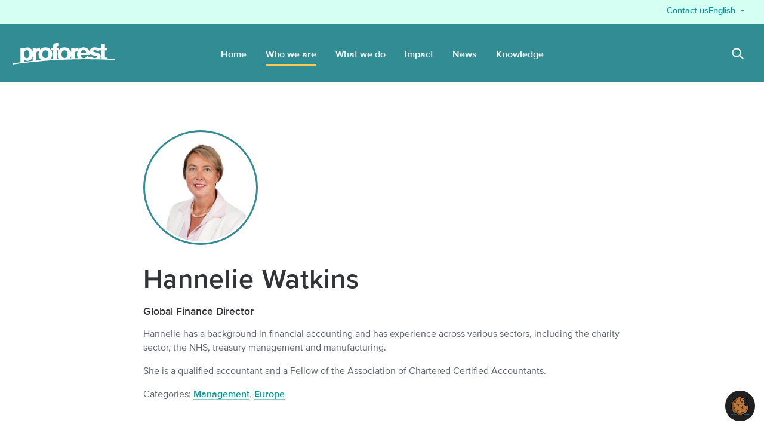

--- FILE ---
content_type: text/html; charset=utf-8
request_url: https://www.proforest.net/who-we-are/team/person/hannelie-watkins/
body_size: 5975
content:
<!DOCTYPE html> <html dir="ltr" lang="en" prefix="og: http://ogp.me/ns#"><head> <meta charset="utf-8"> <!-- Designed & Developed by Liquid Light (https://www.liquidlight.co.uk) This website is powered by TYPO3 - inspiring people to share! TYPO3 is a free open source Content Management Framework initially created by Kasper Skaarhoj and licensed under GNU/GPL. TYPO3 is copyright 1998-2026 of Kasper Skaarhoj. Extensions are copyright of their respective owners. Information and contribution at https://typo3.org/ --> <link rel="icon" href="/typo3conf/ext/proforest/Resources/Public/Images/favicon.ico" type="image/vnd.microsoft.icon"> <title>Hannelie Watkins - Proforest</title> <meta http-equiv="x-ua-compatible" content="IE=edge"> <meta name="generator" content="TYPO3 CMS"> <meta name="description" content="Hannelie&amp;nbsp;has a background in financial accounting and has experience across various sectors, including the charity sector, the NHS, treasury management ..."> <meta name="viewport" content="width=device-width, initial-scale=1"> <meta name="robots" content="index,follow"> <meta property="og:title" content="Hannelie Watkins - Global Finance Director"> <meta property="og:description" content="Hannelie&amp;nbsp;has a background in financial accounting and has experience across various sectors, including the charity sector, the NHS, treasury management ..."> <meta property="og:type" content="profile"> <meta name="twitter:title" content="Hannelie Watkins - Global Finance Director"> <meta name="twitter:description" content="Hannelie&amp;nbsp;has a background in financial accounting and has experience across various sectors, including the charity sector, the NHS, treasury management ..."> <meta name="twitter:card" content="summary"> <meta property="search:taxonomy:teams" content='[{"id":"774","title":"Management"}]'> <meta property="search:taxonomy:locations" content='[{"id":"793","title":"Europe"}]'> <meta property="profile:first_name" content="Hannelie"> <meta property="profile:last_name" content="Watkins"> <link rel="stylesheet" href="/typo3temp/assets/compressed/merged-03550d7b2b6fcc9585ed75847e1bf9b2-76826aaff42a215ef6403f1974747d3c.css.gzip?1768925435" media="all"> <link rel="stylesheet" href="/typo3temp/assets/compressed/merged-3d0ea56ed8d96a74b55ed27a6b723bf3-fef692696750b4eea0293b8bfc240f6d.css.gzip?1768925435" media="screen"> <link rel="stylesheet" href="/typo3temp/assets/compressed/merged-393255f553ec7b947f1b96e5eae06144-7f9889673cfdeb9763c91260b8ec6625.css.gzip?1768925435" media="print"> <script src="/typo3temp/assets/compressed/iframemanager-beb459742e4a50adb9610673e8bae71e.js.gzip?1768925435" defer></script> <script src="/typo3temp/assets/compressed/consent-534d3c2041d178ad68248b81662004c7.js.gzip?1768925435" defer></script> <script>
/*<![CDATA[*/
/*TS_inlineJS*/
document.documentElement.className+=' hasJs';
if(localStorage['EXT:CustomFonts'] && localStorage['EXT:CustomFonts'] === 'Loaded') {document.documentElement.className += ' fontsLoaded';}
function onRecaptchaSubmit() { document.querySelectorAll('[data-callback="onRecaptchaSubmit"]')[0].form.submit(); return false; }

/*]]>*/
</script> <link rel="alternate" type="application/rss+xml" title="News (RSS 2.0)" href="https://www.proforest.net/news-and-events/news/rss"> <link rel="alternate" type="application/rss+xml" title="Events (RSS 2.0)" href="https://www.proforest.net/news-and-events/events/rss"> <link rel="alternate" type="application/rss+xml" title="Collections (RSS 2.0)" href="https://www.proforest.net/knowledge-and-resources/collections/rss"> <link rel="alternate" type="application/rss+xml" title="Publications (RSS 2.0)" href="https://www.proforest.net/knowledge-and-resources/publications/rss"> <link rel="alternate" type="application/rss+xml" title="Projects (RSS 2.0)" href="https://www.proforest.net/what-we-do/projects/rss"> <link rel="alternate" type="application/rss+xml" title="Insights (RSS 2.0)" href="https://www.proforest.net/knowledge-and-resources/insights/rss"> <link rel="alternate" type="application/rss+xml" title="Proforest Academy: e-learning (RSS 2.0)" href="https://www.proforest.net/knowledge-and-resources/proforest-academy-e-learning/rss"> <link rel="alternate" type="application/rss+xml" title="Briefing Notes (RSS 2.0)" href="https://www.proforest.net/knowledge-and-resources/briefing-notes/rss"> <link rel="alternate" type="application/rss+xml" title="Impact Stories (RSS 2.0)" href="https://www.proforest.net/impact/impact-stories/rss"> <link rel="alternate" type="application/rss+xml" title="Landscape initiatives (RSS 2.0)" href="https://www.proforest.net/what-we-do/production-landscapes/landscape-initiatives/rss"> <link rel="search" type="application/opensearchdescription+xml" title="Proforest" href="https://www.proforest.net/open-search"><link rel="icon" href="/typo3conf/ext/proforest/Resources/Public/Images/favicon.ico" sizes="any"><link rel="icon" href="/typo3conf/ext/proforest/Resources/Public/Images/favicon.svg" type="image/svg+xml"><link rel="apple-touch-icon" href="/typo3conf/ext/proforest/Resources/Public/Images/favicon_180.png"><link rel="dns-prefetch" href="https://www.googletagmanager.com"> <link rel="preconnect" crossorigin="" href="https://www.googletagmanager.com"><script>window.dataLayer = window.dataLayer || [];
function gtag(){dataLayer.push(arguments);}
gtag('consent', 'default', {'ad_storage': 'denied','ad_user_data': 'denied','ad_personalization': 'denied','analytics_storage': 'denied','functionality_storage': 'denied','personalization_storage': 'denied','security_storage': 'granted'});</script><script>(function(w,d,s,l,i){w[l]=w[l]||[];w[l].push({'gtm.start':
new Date().getTime(),event:'gtm.js'});var f=d.getElementsByTagName(s)[0],
j=d.createElement(s),dl=l!='dataLayer'?'&l='+l:'';j.async=true;j.src=
'https://www.googletagmanager.com/gtm.js?id='+i+dl;f.parentNode.insertBefore(j,f);
})(window,document,'script','dataLayer','GTM-56TC677');</script><script>gtag('consent', 'update', {'ad_storage': 'granted','ad_user_data': 'granted','ad_personalization': 'granted','analytics_storage': 'granted','functionality_storage': 'granted','personalization_storage': 'granted'});</script><link rel="manifest" href="https://www.proforest.net/manifest.webmanifest"><meta name="theme-color" content="#318F93"><script>if(navigator.serviceWorker)navigator.serviceWorker.register('/sw.js', {scope:'/'})</script> <link rel="canonical" href="https://www.proforest.net/who-we-are/team/person/hannelie-watkins/"> </head> <body itemscope="" itemtype="https://schema.org/WebPage"> <noscript><div style="display:none;visibility:hiddenheight:0px; width:0px; " data-service="googletagmanager" data-id="https://www.googletagmanager.com/ns.html?id=GTM-56TC677" data-autoscale=""></div></noscript> <div class="page" id="top"> <header> <div class="container"> <div class="logo"> <div class="wrapper"> <a title="Proforest - Supporting responsible agricultural and forestry production and sourcing" href="https://www.proforest.net/"> <img title="Proforest" alt="Proforest" src="/typo3temp/assets/_processed_/e/b/csm_logo_print_c31611152d.png" width="252" height="45"> </a> </div> </div> <nav class="mobileNavigation"> <ul role="list"> <li class="menu" data-target=".navigationWrapper"><span>Menu</span></li> </ul> </nav> <div class="navigationWrapper"> <div class="headerTop"> <div class="wrapper"> <div class="localisationNavigation"> <div class="wrapper"> <div id="navigation"><div class="wrapper"><ul class="navigation horizontal" role="list"><li class="active first"><a href="/who-we-are/team/person/hannelie-watkins/" title="Person" class="active"><span>English</span></a></li><li><a href="/pt/who-we-are/team/person/hannelie-watkins/" title="Person"><span>Português</span></a></li><li><a href="/es/who-we-are/team/person/hannelie-watkins/" title="Person"><span>Español</span></a></li><li class="last"><a href="/id/who-we-are/team/person/hannelie-watkins/" title="Person"><span>Bahasa Indonesia</span></a></li></ul></div></div> <ul class="navigation horizontal"> <li><a href="https://www.proforest.net.cn/">Chinese</a></li> </ul> </div> </div> <div class="searchOverlay"><div class="searchOverlayWrapper"><button class="searchOverlayClose"><span>Close</span></button><div class="searchOverlayIntro"><h2>What would you like to look for?</h2></div><div id="search"><form action="/search/" method="get" data-category="SearchOverlay" class="searchOverlayForm" itemprop="potentialAction" itemscope="" itemtype="https://schema.org/SearchAction"><fieldset><legend>Site search</legend><label><span>Search keyword(s): </span><input name="query" placeholder="" itemprop="query-input" type="text" size="20" autocomplete="off" aria-label="Search keyword(s)"></label><button class="search" title="Search"><span>Search</span></button></fieldset></form></div></div></div> <nav class="topNavigation"><ul class="navigation horizontal" role="list"><li class="last"><a href="/contact-us/" title="Contact us"><span>Contact us</span></a></li></ul></nav> <button class="searchTrigger" aria-label="Search"><span>Search</span></button> </div> </div> <nav class="primaryNavigation"> <div class="wrapper"> <ul role="list" class="navigation horizontal"> <li class=""> <a href="/"> <span>Home</span> </a> </li> <li class="active hasChildren "> <a href="/who-we-are/"> <span>Who we are</span> </a> <div class="subNavWrapper"> <div class="abstract"> <h3>Who we are</h3> <p>Proforest is a mission-driven organisation. We believe that agricultural commodity production can be done in a way that works for the natural environment where commodities are grown, benefits the people who live and work there, and in a way that creates a resilient climate.</p> </div> <ul class="subNav" role="list"> <li class=" active "> <a href="/who-we-are/"> <span>About Proforest</span> </a> </li> <li class=" "> <a href="/who-we-are/mission-and-strategy/"> <span>Mission and strategy</span> </a> </li> <li class=" topLevelSubNav hasChildren "> <a href="/who-we-are/the-proforest-group/"> <span>The Proforest Group</span> </a> <ul class="subNav" role="list"> <li class=""> <a href="/who-we-are/the-proforest-group/proforest-initiative-uk/"> <span>Proforest Initiative UK</span> </a> </li> <li class=""> <a href="/who-we-are/the-proforest-group/proforest-initiative-africa/"> <span>Proforest Initiative Africa</span> </a> </li> <li class=""> <a href="/who-we-are/the-proforest-group/proforest-initiative-brazil/"> <span>Proforest Initiative Brazil</span> </a> </li> </ul> </li> <li class=" "> <a href="/who-we-are/where-we-are/"> <span>Where we are</span> </a> </li> <li class=" active "> <a href="/who-we-are/team/"> <span>Team</span> </a> </li> <li class=" "> <a href="/who-we-are/join-our-team/"> <span>Join our team</span> </a> </li> </ul> </div> </li> <li class="hasChildren "> <a href="/what-we-do/"> <span>What we do</span> </a> <div class="subNavWrapper"> <div class="abstract"> <h3>What we do</h3> <p>At Proforest we’re passionate about helping people produce and source agricultural and forest commodities responsibly. That’s why we support companies throughout supply chains to have positive social and environmental outcomes in the places where commodities are produced. </p> <p> </p> </div> <ul class="subNav" role="list"> <li class=" "> <a href="/what-we-do/"> <span>Overview</span> </a> </li> <li class=" "> <a href="/what-we-do/responsible-sourcing/"> <span>Responsible sourcing</span> </a> </li> <li class=" "> <a href="/what-we-do/responsible-production/"> <span>Responsible production</span> </a> </li> <li class=" "> <a href="/what-we-do/responsible-finance/"> <span>Responsible Finance</span> </a> </li> <li class=" "> <a href="/what-we-do/collaboration/"> <span>Collaboration</span> </a> </li> <li class=" "> <a href="/what-we-do/production-landscapes/"> <span>Production landscapes</span> </a> </li> <li class=" "> <a href="/what-we-do/policy-and-regulation/"> <span>Policy and regulation</span> </a> </li> <li class=" "> <a href="/what-we-do/agricultural-commodities/"> <span>Agricultural commodities</span> </a> </li> </ul> </div> </li> <li class="hasChildren "> <a href="/impact/"> <span>Impact</span> </a> <div class="subNavWrapper"> <div class="abstract"> <h3>Impact</h3> <p>All of the work we do contributes to eight positive environmental and social outcomes for people and the places where commodities are produced.</p> </div> <ul class="subNav" role="list"> <li class=" "> <a href="/impact/"> <span>Positive Outcomes</span> </a> </li> <li class=" "> <a href="/impact/people/"> <span>People</span> </a> </li> <li class=" "> <a href="/impact/nature/"> <span>Nature</span> </a> </li> <li class=" "> <a href="/impact/climate/"> <span>Climate</span> </a> </li> <li class=" "> <a href="/impact/impact-stories/"> <span>Impact Stories</span> </a> </li> </ul> </div> </li> <li class="hasChildren "> <a href="/news-and-events/"> <span>News</span> </a> <div class="subNavWrapper"> <div class="abstract"> <h3>News</h3> <p>Our latest news, events and expert insights.</p> </div> <ul class="subNav" role="list"> <li class=" "> <a href="/news-and-events/news/"> <span>News</span> </a> </li> <li class=" "> <a href="/news-and-events/events/"> <span>Events</span> </a> </li> <li class=" "> <a href="/news-and-events/press-and-media/"> <span>Press and media</span> </a> </li> </ul> </div> </li> <li class="hasChildren "> <a href="/knowledge-and-resources/"> <span>Knowledge</span> </a> <div class="subNavWrapper"> <div class="abstract"> <h3>Knowledge</h3> <p>We firmly believe in sharing our knowledge, whether new innovations or established best practice.</p> </div> <ul class="subNav" role="list"> <li class=" "> <a href="/knowledge-and-resources/"> <span>Latest knowledge</span> </a> </li> <li class=" "> <a href="/knowledge-and-resources/insights/"> <span>Insights</span> </a> </li> <li class=" "> <a href="/knowledge-and-resources/briefing-notes/"> <span>Briefing Notes</span> </a> </li> <li class=" "> <a href="/knowledge-and-resources/publications/"> <span>Publications</span> </a> </li> <li class=" topLevelSubNav hasChildren "> <a href="/knowledge-and-resources/capacity-building-and-innovation/"> <span>Capacity building and innovation</span> </a> <ul class="subNav" role="list"> <li class=""> <a href="/knowledge-and-resources/capacity-building-and-innovation/sustainability-engagement-platform-sep/"> <span>Sustainability Engagement Platform (SEP)</span> </a> </li> <li class=""> <a href="/knowledge-and-resources/capacity-building-and-innovation/capacity-building/"> <span>Capacity building</span> </a> </li> </ul> </li> <li class=" "> <a href="/knowledge-and-resources/proforest-academy-e-learning/"> <span>Proforest Academy: e-learning</span> </a> </li> </ul> </div> </li> </ul> </div> </nav> </div> </div> </header> <main id="content"> <div class="container"> <!--TYPO3SEARCH_begin--> <div class="pageLayout oneColumnPage"> <div class="wrapper"> <div class="pageRow contentHeader header"> <div class="wrapper"> <div class="contentWrapper contentWrapperWide"> </div> </div> </div> <div class="pageRow content" itemprop="mainContentOfPage" itemscope="" itemtype="http://schema.org/WebPageElement"> <div class="wrapper"> <div class="pageColumn primary"> <div class="wrapper"> <a id="c4512"></a> <!-- BEGIN: Content of extension "ll_catalog", plugin "tx_llcatalog_pi" --> <div class="tx-llcatalog-pi"> <div class="users single vcard" id="v41"> <div class="layout twoColumn fiftyFifty"> <div class="layoutWrapper"> <div class="column one"> <div class="wrapper"> <span class="photos"><span class="photo" itemprop="image" itemscope="" itemtype="https://schema.org/ImageObject"><img src="/fileadmin/_processed_/c/5/csm_Hannelie_Watkins_21ea3eb080.jpg" width="450" height="450" itemprop="contentUrl" alt="Hannelie Watkins" border="0"></span></span> </div> </div> <div class="column two"> <div class="wrapper"> <h1 class="fn n"><span class="given-name">Hannelie</span> <span class="family-name">Watkins</span></h1> <h4 class="title">Global Finance Director</h4> <p class="adr"> </p> <div class="summary"> <p>Hannelie has a background in financial accounting and has experience across various sectors, including the charity sector, the NHS, treasury management and manufacturing.  </p> <p>She is a qualified accountant and a Fellow of the Association of Chartered Certified Accountants.  </p> </div> <p class="category"><span class="label">Categories:</span> <span class="categories"><a href="/who-we-are/team/management/" data-id="774">Management</a>, <a href="/who-we-are/team/?tx_llcatalog_pi%5Bfilters%5D%5Blocations%5D=793&amp;cHash=dfbf5c78ce7d7c912ea007885b005767" data-id="793">Europe</a></span></p> </div> </div> <div class="clear"></div> </div> </div> </div> </div> <!-- END: Content of extension "ll_catalog", plugin "tx_llcatalog_pi" --> </div> </div> </div> </div> <div class="pageRow contentFooter footer"> <div class="wrapper"> </div> </div> </div> </div> <!--TYPO3SEARCH_end--> </div> </main> <footer> <div class="wrapper supFooter"> <div class="layout threeColumn"> <div class="wrapper"> <div class="column one"> <div class="wrapper"> <div class="block blockBox" id="c4079" data-overlay="no"> <div class="wrapper standard"> <div class="content"> <div class="contentWrapper frame-none" id="c5817"> <a id="c5817"></a> <h2 class="featured">Policy</h2> </div> </div> </div> </div> <nav class="footerNavigation"> <ul class="navigation horizontal" role="list"> <li class=""> <a href="/cookies-privacy-policy/"> <span>Cookies &amp; Privacy Policy</span> </a> </li> <li class=""> <a href="/environmental-policy/"> <span>Environmental Policy</span> </a> </li> <li class=""> <a href="/gender-equality-policy/"> <span>Gender Equality Policy</span> </a> </li> <li class=""> <a href="/complaints-form/"> <span>Complaints Form</span> </a> </li> <li class=""> <a href="/anti-trust-compliance-statement/"> <span>Anti-trust Compliance Statement</span> </a> </li> <li class=""> <a href="/malpractice-disclosure-whistleblowing/"> <span>Malpractice Disclosure (Whistleblowing)</span> </a> </li> <li class=""> <a href="/accessibility-statement/"> <span>Accessibility Statement</span> </a> </li> <li class=""> <a href="/sitemap/"> <span>Sitemap</span> </a> </li> <li class=""> <a href="/search/"> <span>Search</span> </a> </li> </ul> </nav> </div> </div> <div class="column two"> <div class="wrapper"> <div class="block blockBox" id="c4083" data-overlay="no"> <div class="wrapper standard"> <div class="content"> <div class="contentWrapper frame-none" id="c4084"> <a id="c4084"></a> <h2 class="featured">Our regions</h2> </div> </div> </div> </div> <nav class="footerNavigation"><ul class="navigation horizontal" role="list"><li class="first"><a href="/who-we-are/where-we-are/africa/" title="Africa"><span>Africa</span></a></li><li><a href="/who-we-are/where-we-are/latin-america/" title="Latin America"><span>Latin America</span></a></li><li><a href="/who-we-are/where-we-are/southeast-asia/" title="Southeast Asia"><span>Southeast Asia</span></a></li><li class="last"><a href="/who-we-are/where-we-are/europe/" title="Europe"><span>Europe</span></a></li></ul></nav> </div> </div> <div class="column three"> <div class="wrapper"> <div class="block blockBox" id="c4077" data-overlay="no"> <div class="wrapper standard"> <div class="content"> <div class="contentWrapper frame-none" id="c4078"> <a id="c4078"></a> <h2 class="featured">Contact us</h2> <p>Contact us: <a href="mailto:info@proforest.net">info@proforest.net</a></p> <p>International Office: +44 (0)1865243439</p> <p><a href="/newsletter-sign-up/">Newsletter sign up</a></p> <p><a href="/news-and-events/press-and-media/">Press and media enquiries</a></p> </div> </div> </div> </div> <div class="social"><ul><li><a href="https://linkedin.com/company/proforest" title="Follow Proforest on LinkedIn" target="_blank"><span>LinkedIn</span></a></li><li><a href="https://twitter.com/proforest" title="Follow Proforest on Twitter" target="_blank"><span>Twitter</span></a></li><li><a href="https://youtube.com/channel/UCoXI-QMDLCvhNOZDNLZje_g" title="Proforest on YouTube" target="_blank"><span>YouTube</span></a></li></ul></div> </div> </div> </div> </div> </div> <div class="wrapper subFooter"> <div class="container"> <div class="copyright"> <div class="wrapper"><div id="copyright"><div class="wrapper">© 2026 Proforest</div></div></div> </div> <div class="credits"> <div class="wrapper"><div id="credits"><div class="wrapper"><a href="https://www.liquidlight.co.uk" target="_blank" rel="noopener">Web design agency</a> - Liquid Light</div></div></div> </div> </div> </div> </footer> </div> <script data-schema="WebSite" type="application/ld+json">{"@context":"http:\/\/schema.org","@type":"WebSite","name":"Proforest","url":"https:\/\/www.proforest.net\/","description":"Supporting responsible agricultural and forestry production and sourcing","potentialAction":{"@type":"SearchAction","target":"https:\/\/www.proforest.net\/search\/?query={query}","query-input":"required name=query"}}</script> <script data-schema="Organization" type="application/ld+json">{"@context":"http:\/\/schema.org","@type":"Organization","name":"Proforest","url":"https:\/\/www.proforest.net\/","description":"Supporting responsible agricultural and forestry production and sourcing"}</script> <div class="tx-cf-cookiemanager"> <div style="display: none;" id="cf-cookiemanager-1682010733" data-page="" data-url="[base64]"></div> <div class="cf-cookie-openconsent"> <a type="button" data-cc="c-settings" href="#" title="cookie consent" aria-haspopup="dialog"> <img title="Cookie Settings" alt="Cookie Extension Logo" src="/typo3conf/ext/cf_cookiemanager/Resources/Public/Icons/Extension.svg" width="30" height="32"> </a> </div> </div> <script src="https://www.google.com/recaptcha/api.js?hl=" data-service="googlerecaptcha" type="text/plain"></script> <script src="/typo3temp/assets/compressed/core-91e11c10005e942bd0a2f32bec0842bb.js.gzip?1768925435" async="async" defer></script> <script defer data-script-blocking-disabled="true" src="/typo3temp/assets/cookieconfig035dba5d75538a9bbe0b4da4422759a0e.js?1769010909"></script> </body> </html> 

--- FILE ---
content_type: text/css; charset=utf-8
request_url: https://www.proforest.net/typo3temp/assets/compressed/merged-3d0ea56ed8d96a74b55ed27a6b723bf3-fef692696750b4eea0293b8bfc240f6d.css.gzip?1768925435
body_size: 39617
content:
html{line-height:1.15;-webkit-text-size-adjust:100%}body{margin:0}main{display:block}hr{-webkit-box-sizing:content-box;box-sizing:content-box;height:0;overflow:visible}pre{font-family:monospace,monospace;font-size:1em}a{background-color:transparent}abbr[title]{border-bottom:none;text-decoration:underline;-webkit-text-decoration:underline dotted;text-decoration:underline dotted}code,kbd,samp{font-family:monospace,monospace;font-size:1em}small{font-size:80%}sub,sup{font-size:75%;line-height:0;position:relative;vertical-align:baseline}sub{bottom:-.25em}sup{top:-.5em}button,input,optgroup,select,textarea{font-family:inherit;font-size:100%;line-height:1.15;margin:0}button,input{overflow:visible}button,select{text-transform:none}button,[type=button],[type=reset],[type=submit]{-webkit-appearance:button}button::-moz-focus-inner,[type=button]::-moz-focus-inner,[type=reset]::-moz-focus-inner,[type=submit]::-moz-focus-inner{border-style:none;padding:0}button:-moz-focusring,[type=button]:-moz-focusring,[type=reset]:-moz-focusring,[type=submit]:-moz-focusring{outline:ButtonText dotted 1px}fieldset{padding:.35em .75em .625em}legend{-webkit-box-sizing:border-box;box-sizing:border-box;color:inherit;display:table;max-width:100%;padding:0;white-space:normal}progress{vertical-align:baseline}textarea{overflow:auto}[type=checkbox],[type=radio]{-webkit-box-sizing:border-box;box-sizing:border-box;padding:0}[type=number]::-webkit-inner-spin-button,[type=number]::-webkit-outer-spin-button{height:auto}[type=search]{-webkit-appearance:textfield;outline-offset:-2px}[type=search]::-webkit-search-decoration{-webkit-appearance:none}::-webkit-file-upload-button{-webkit-appearance:button;font:inherit}details{display:block}summary{display:list-item}template,[hidden]{display:none}img,object,iframe{border:0}img{max-width:100%;vertical-align:middle}object,iframe{width:100%}figure{margin:0}b,strong{font-weight:700}.hide,.isHidden{display:none}.clear{clear:both}.text-center{text-align:center}.text-right{text-align:right}.text-justify{text-align:justify}.breadcrumb ol{list-style:none;padding:0;margin:0}.breadcrumb ol > li{display:inline;padding:0;margin:0}.breadcrumb ol > li + li::before{content:"»";padding:0 .25rem}button,input[type=submit],input[type=button],input[type=clear]{-webkit-appearance:none;-moz-appearance:none;appearance:none;cursor:pointer}.ce-textpic::after{content:"";display:table;clear:both}.ce-textpic figure{margin:var(--cetextpic-margin,0 0 1rem)}.ce-align-center,.ce-center .ce-gallery{text-align:center}.ce-align-right,.ce-right .ce-gallery{text-align:right}.ce-align-left,.ce-left .ce-gallery{text-align:left}.ce-intext.ce-nowrap.ce-left .ce-gallery,.ce.intext.ce-left .ce-gallery{float:left;max-width:var(--thirtySeventyWidth);margin-right:var(--gutter)}.ce-intext.ce-nowrap.ce-left .ce-gallery{max-width:var(--thirtySeventyWidth)}.ce-intext.ce-nowrap.ce-left .ce-bodytext{padding-left:var(--gutter);margin-left:var(--thirtySeventyWidth)}.ce-intext.ce-nowrap.ce-right .ce-gallery,.ce.intext.ce-right .ce-gallery{float:right;max-width:var(--thirtySeventyWidth);margin-left:var(--gutter)}.ce-intext.ce-nowrap.ce-right .ce-gallery{max-width:var(--thirtySeventyWidth)}.ce-intext.ce-nowrap.ce-right .ce-bodytext{margin-right:var(--thirtySeventyWidth);padding-right:var(--gutter)}.ce-border figure img,.ce-border iframe{border:var(--ceborder-img-border,thin solid var(--primary))}.ce-image::after{content:"";display:table;clear:both}.ce-image .ce-row{display:-webkit-box;display:-ms-flexbox;display:flex;-webkit-box-align:center;-ms-flex-align:center;align-items:center;-webkit-box-pack:start;-ms-flex-pack:start;justify-content:flex-start;margin-left:-1rem}.ce-image .ce-row .ce-column{margin:0 0 1rem;padding-left:1rem;width:100%;max-width:100%}.ce-image[data-ce-columns="2"] .ce-row .ce-column{width:50%}.ce-image[data-ce-columns="3"] .ce-row .ce-column{width:33.33%}.ce-image[data-ce-columns="4"] .ce-row .ce-column{width:25%}.ce-image[data-ce-columns="5"] .ce-row .ce-column{width:20%}.ce-image[data-ce-columns="6"] .ce-row .ce-column{width:16.66%}.mapContainer img{max-width:none}.messages{margin:0;padding:0;list-style-type:none}.messages > li{padding:0;margin:0;background-image:none}.messages > li > ul{margin:0;padding:0;list-style-type:none}.userConnectionStatus{display:none}.isOffline .userConnectionStatus{display:block}.jumpToTop,.jumpToContent{font-size:var(--jumpToFontSize,.75rem);font-weight:var(--jumpToFontWeight,normal);padding:var(--jumpToPadding,.2rem .5rem);margin:var(--jumpToMargin,0);background-color:var(--jumpToBg,var(--primary));color:var(--jumpToColour,var(--neutralLightest));-webkit-transition:var(--jumpToTransition,.3s ease);transition:var(--jumpToTransition,.3s ease);-webkit-transition-property:var(--jumpToTransitionProperty,transform);transition-property:var(--jumpToTransitionProperty,transform);z-index:var(--jumpToZindex,10)}.jumpToTop:focus,.jumpToContent:focus{-webkit-transform:var(--jumpToFocusTransform,translateY(0));-ms-transform:var(--jumpToFocusTransform,translateY(0));transform:var(--jumpToFocusTransform,translateY(0));color:var(--jumpToFocusColour,var(--neutralLightest))}.jumpToContent{position:var(--jumpToContentPosition,absolute);top:var(--jumpToContentPositionTop,0);right:var(--jumpToContentPositionRight,1rem);-webkit-transform:var(--jumpToContentTransform,translateY(-5rem));-ms-transform:var(--jumpToContentTransform,translateY(-5rem));transform:var(--jumpToContentTransform,translateY(-5rem))}.jumpToTop{position:var(--jumpToTopPosition,fixed);left:var(--jumpToTopPositionLeft,1rem);bottom:var(--jumpToTopPositionBottom,2rem);-webkit-transform:var(--jumpToTopTransform,translateY(7rem));-ms-transform:var(--jumpToTopTransform,translateY(7rem));transform:var(--jumpToTopTransform,translateY(7rem))}.ce-textpic figure.video{display:block;height:auto;padding:0;margin:0}.ce-textpic .video-embed{position:relative;height:0;padding-top:56.25%;margin-bottom:1rem}.ce-textpic .video-embed > iframe,.ce-textpic .video-embed > video,.ce-textpic .video-embed > object{position:absolute;top:0;left:0;width:100%;height:100%}.video{position:relative;margin-bottom:1rem}.video > iframe,.video > video,.video > object{position:absolute;top:0;left:0;width:100%;height:100%}.fb_iframe_widget{display:block!important;margin:0 auto 1rem;text-align:center!important}html{-webkit-box-sizing:var(--documentBoxSizing,border-box);box-sizing:var(--documentBoxSizing,border-box)}*,*::before,*::after{-webkit-box-flex:var(--universalSelectorFlex,0 1 auto);-ms-flex:var(--universalSelectorFlex,0 1 auto);flex:var(--universalSelectorFlex,0 1 auto);-webkit-box-sizing:var(--universalSelectorBoxSizing,inherit);box-sizing:var(--universalSelectorBoxSizing,inherit)}.icon{display:inline-block;background-repeat:no-repeat;background-image:url('../../../typo3conf/ext/proforest/Resources/Public/Images/sprite.svg?1768924731');background-size:75.8125em 45.3125em;font-size:1em}.icon[data-icon=bullet]{width:.5625em;height:.5625em;background-position:.03125em .03125em}.icon[data-icon=chevron]{width:.5em;height:.875em;background-position:-.78125em -.78125em}.icon[data-icon=chevron-neutralLightest]{width:.625em;height:1.0625em;background-position:-1.53125em -1.90625em}.icon[data-icon=chevron-primary]{width:.625em;height:1.0625em;background-position:-2.40625em -3.21875em}.icon[data-icon=chevron-round-primary]{width:2.6875em;height:2.6875em;background-position:-3.28125em -4.53125em}.icon[data-icon=chevron-secondary]{width:.625em;height:.9375em;background-position:-6.21875em -7.46875em}.icon[data-icon=close]{width:1.8125em;height:1.8125em;background-position:-7.09375em -8.65625em}.icon[data-icon=cross]{width:1.8125em;height:1.8125em;background-position:-9.15625em -10.71875em}.icon[data-icon=footer-logo]{width:11em;height:9.5em;background-position:-11.21875em -12.78125em}.icon[data-icon=home-icon]{width:1.25em;height:1.0625em;background-position:-22.46875em -22.53125em}.icon[data-icon=linkedin]{width:1.5625em;height:1.4375em;background-position:-23.96875em -23.84375em}.icon[data-icon=logo]{width:27.078125em;height:6.53em;background-position:-25.78125em -25.53125em}.icon[data-icon=minus]{width:1.3125em;height:.3125em;background-position:-53.15625em -32.34375em}.icon[data-icon=play]{width:1.6875em;height:1.9375em;background-position:-54.71875em -32.90625em}.icon[data-icon=plus]{width:1.4375em;height:1.4375em;background-position:-56.65625em -35.09375em}.icon[data-icon=quote]{width:2.9375em;height:2.4375em;background-position:-58.34375em -36.78125em}.icon[data-icon=search]{width:1.5em;height:1.4375em;background-position:-61.53125em -39.46875em}.icon[data-icon=swoosh]{width:8.5em;height:.75em;background-position:-63.28125em -41.15625em}.icon[data-icon=triangle]{width:.5625em;height:.3125em;background-position:-72.03125em -42.15625em}.icon[data-icon=twitter]{width:1.1875em;height:1.125em;background-position:-72.84375em -42.71875em}.icon[data-icon=youtube]{width:1.25em;height:.9375em;background-position:-74.28125em -44.09375em}:root{--llFormsBase:var(--base,#222);--llFormsGutterSmall:0.5rem;--llFormsGutter:1.5rem;--llFormsGroupMargin:0 0 var(--llFormsGutter);--llFormsFieldsMargin:0;--llFormsControlLabelFontSize:1rem;--llFormsControlLabelFontWeight:bold;--llFormsControlLabelMargin:0 0 0.5rem;--llFormsControlLabelPadding:0;--llFormsControlLabelColor:var(--llFormsBase);--llFormsControlLabelRequired:var(--required,#d81f2a);--llFormsHelpBlockFontSize:90%;--llFormsHelpBlockFontWeight:normal;--llFormsHelpBlockColor:var(--llFormsBase);--llFormsRepeatableBorderColor:var(--neutralLight,#CCC);--llFormsRepeatableBtn:var(--primary,#406DDD);--llFormsRepeatableBtnHover:var(--secondary,#D2328F);--llFormsRepeatableControlLabel:var(--neutralDark,#222);--llFormsRowWidth:100%;--llFormsRowMargin:0;--llFormsRowPadding:0 var(--llFormsGutterSmall);--llFormsTextareaHeight:7rem;--llFormsRowXS6:100%;--llFormsRowXS4:100%;--llFormsRowXS3:100%;--llFormsRowXS2:100%}@-webkit-keyframes repetableBlockReveal{from{-webkit-transform:scaleY(0);transform:scaleY(0);opacity:0}}@keyframes repetableBlockReveal{from{-webkit-transform:scaleY(0);transform:scaleY(0);opacity:0}}form input[type=radio],form input[type=checkbox]{margin-right:var(--llFormsGutterSmall)}form .form-control.error{outline:var(--llFormsControlLabelRequired) .1rem solid}form .form-check input{-webkit-margin-end:var(--llFormsGutterSmall);margin-inline-end:var(--llFormsGutterSmall)}form .form-check input[type=checkbox]{-webkit-transform:var(--llFormsCheckboxTransform,translateY(.3em));-ms-transform:var(--llFormsCheckboxTransform,translateY(.3em));transform:var(--llFormsCheckboxTransform,translateY(.3em))}form .form-check label{display:-webkit-box;display:-ms-flexbox;display:flex;-webkit-box-pack:start;-ms-flex-pack:start;justify-content:flex-start;-webkit-box-align:start;-ms-flex-align:start;align-items:flex-start;gap:var(--llFormsLabelGap,.5rem)}form .form-check:has(> input[type=radio]){display:-webkit-box;display:-ms-flexbox;display:flex;gap:.5rem}form .form-group,form .clearfix{margin:var(--llFormsGroupMargin)}form .form-group input,form .form-group textarea,form .form-group select,form .form-group .checkbox,form .clearfix input,form .clearfix textarea,form .clearfix select,form .clearfix .checkbox{margin:var(--llFormsFieldsMargin)}form .form-group textarea,form .clearfix textarea{min-height:var(--llFormsTextareaHeight)}form .form-group :is(.control-label,.form-label),form .clearfix :is(.control-label,.form-label){display:block;font-size:var(--llFormsControlLabelFontSize);font-weight:var(--llFormsControlLabelFontWeight);margin:var(--llFormsControlLabelMargin);padding:var(--llFormsControlLabelPadding);color:var(--llFormsControlLabelColor)}form .form-group .required,form .clearfix .required{color:var(--llFormsControlLabelRequired)}form .form-group :is(.help-block,.form-text),form .clearfix :is(.help-block,.form-text){font-size:var(--llFormsHelpBlockFontSize);font-weight:var(--llFormsHelpBlockFontWeight);color:var(--llFormsHelpBlockColor)}form .form-group :is(.help-block,.form-text).error,form .clearfix :is(.help-block,.form-text).error{color:var(--llFormsControlLabelRequired)}form .row{display:-webkit-box;display:-ms-flexbox;display:flex;-ms-flex-wrap:wrap;flex-wrap:wrap;margin:0 calc(var(--llFormsGutterSmall)*-1);width:calc(100% + var(--llFormsGutterSmall)*2)}form .row > div{width:var(--llFormsRowWidth);margin:var(--llFormsRowMargin);padding:var(--llFormsRowPadding)}form .row .col-xs-6{width:var(--llFormsRowXS6)}form .row .col-xs-4{width:var(--llFormsRowXS4)}form .row .col-xs-3,form .row .col-xs-2{width:var(--llFormsRowXS3)}form .inputs-list{margin-bottom:var(--llFormsGutterSmall)}form .form-inline{display:-webkit-box;display:-ms-flexbox;display:flex;margin:0 calc(var(--llFormsGutterSmall)*-1) var(--llFormsGutter);width:calc(100% + var(--llFormsGutterSmall)*2);-webkit-box-orient:vertical;-webkit-box-direction:normal;-ms-flex-direction:column;flex-direction:column}form .form-inline .form-group{-webkit-box-flex:1;-ms-flex-positive:1;flex-grow:1;width:var(--llFormsRowWidth);margin:var(--llFormsRowMargin);padding:var(--llFormsRowPadding)}form fieldset[data-repeatable-container]{position:relative;-webkit-transform-origin:top center;-ms-transform-origin:top center;transform-origin:top center;margin-bottom:1rem}form fieldset[data-repeatable-container]:not([data-identifier*=".0"]){-webkit-animation:.25s forwards repetableBlockReveal;animation:.25s forwards repetableBlockReveal;will-change:transform,opacity}form fieldset[data-repeatable-container]::before{content:"";width:calc(100% + 2rem);height:calc(100% + 1rem);position:absolute;top:-.5rem;left:-1rem;border:.15rem solid var(--llFormsRepeatableBorderColour);-webkit-transition:opacity .3s;transition:opacity .3s;opacity:0}form fieldset[data-repeatable-container]:hover::before{opacity:1}form fieldset[data-repeatable-container] .btn{background:0 0;font-weight:700;color:var(--llFormsRepeatableBtn);padding:.25rem .5rem;display:-webkit-box;display:-ms-flexbox;display:flex;-webkit-box-align:center;-ms-flex-align:center;align-items:center}form fieldset[data-repeatable-container] .btn:hover{color:var(--llFormsRepeatableBtnHover)}form fieldset[data-repeatable-container] .glyphicon{display:block;width:1rem;height:1rem;background-size:contain;margin-left:.25rem}form fieldset[data-repeatable-container] .glyphicon-plus{background-image:url("data:image/svg+xml,%3Csvg width='18' height='18' viewBox='0 0 18 18' xmlns='http://www.w3.org/2000/svg'%3E%3Cg fill='none' fill-rule='evenodd'%3E%3Ccircle stroke='%232A2A2A' stroke-width='1.5' cx='9' cy='9' r='8.3'/%3E%3Cpath d='M12.3 8.2H5.7a.8.8 0 100 1.6h6.6a.8.8 0 100-1.6z' fill='%232A2A2A' fill-rule='nonzero'/%3E%3Cpath d='M9.8 12.3V5.7a.8.8 0 10-1.6 0v6.6a.8.8 0 101.6 0z' fill='%232A2A2A' fill-rule='nonzero'/%3E%3C/g%3E%3C/svg%3E")}form fieldset[data-repeatable-container] .glyphicon-minus{background-image:url("data:image/svg+xml,%3Csvg width='18' height='18' viewBox='0 0 18 18' xmlns='http://www.w3.org/2000/svg'%3E%3Cg fill='none' fill-rule='evenodd'%3E%3Ccircle stroke='%232A2A2A' stroke-width='1.5' cx='9' cy='9' r='8.3'/%3E%3Cpath d='M12.3 8.2H5.7a.8.8 0 100 1.6h6.6a.8.8 0 100-1.6z' fill='%232A2A2A' fill-rule='nonzero'/%3E%3C/g%3E%3C/svg%3E")}form fieldset[data-repeatable-container] .input{position:relative}form fieldset[data-repeatable-container] .input > .row{position:absolute;top:calc(100% + .25rem);right:0;width:auto;z-index:1}form fieldset[data-repeatable-container] legend.control-label{display:-webkit-box;display:-ms-flexbox;display:flex;-webkit-box-align:center;-ms-flex-align:center;align-items:center;margin-bottom:0;font-size:.75rem;font-weight:400;color:var(--llFormsRepeatableControlLabel)}form fieldset[data-repeatable-container] legend.control-label button{margin-left:.5rem}:root{--search-result-image-display:block;--search-result-image-float:none;--search-result-image-margin:0 0 1rem;--search-layoutFilters-order:0;--search-layoutFilters-width:100%;--search-layoutResults-width:100%}.facetedSearch .kesGreyButt{display:var(--search-reset-display,block);font-size:var(--search-reset-fontSize,.8rem);font-weight:var(--search-reset-fontWeight,normal);font-style:var(--search-reset-fontStyle,normal);color:var(--search-reset-color,var(--base));border-width:var(--search-reset-borderWidth,thin 0 0);border-style:var(--search-reset-borderStyle,solid);border-color:var(--search-reset-borderColor,var(--primary));padding:var(--search-reset-padding,.5rem 0 0)}.facetedSearch .kesGreyButt:hover{color:var(--search-reset-colour-hover,var(--secondary))}.facetedSearch .breadcrumb{font-size:var(--search-breadcrumb-fontSize,.9rem)}.facetedSearch .breadcrumb ol{list-style:none;padding-left:0}.facetedSearch .breadcrumb li{display:inline}.facetedSearch .breadcrumb li:first-child,.facetedSearch .breadcrumb li:not(:first-child){margin-left:0}.facetedSearch .breadcrumb li:not(:first-child)::before{content:var(--search-breadcrumbDivider,"/");color:var(--search-breadcrumbDivider-color,inherit);padding-right:.25rem}.facetedSearch .resultListContainer{display:var(--search-layout-display,flex);-webkit-box-align:var(--search-layout-alignItems,flex-start);-ms-flex-align:var(--search-layout-alignItems,flex-start);align-items:var(--search-layout-alignItems,flex-start);-webkit-box-pack:var(--search-layout-justifyContent,flex-start);-ms-flex-pack:var(--search-layout-justifyContent,flex-start);justify-content:var(--search-layout-justifyContent,flex-start);-ms-flex-wrap:var(--search-layout-flexWrap,wrap);flex-wrap:var(--search-layout-flexWrap,wrap)}.facetedSearch .resultList{width:var(--search-resultsList-width,100%)}.facetedSearch .filtersResults{width:var(--search-layoutFilters-width);-webkit-box-ordinal-group:var(--search-layoutFilters-order);-ms-flex-order:var(--search-layoutFilters-order);order:var(--search-layoutFilters-order)}.facetedSearch .filtersResults + .resultList{width:var(--search-layoutResults-width);padding-right:var(--gutter)}.facetedSearch .listHorizontal{text-align:var(--search-listHorizontal-textAlign,center)}.facetedSearch .listHorizontal ul{display:var(--search-listHorizontal-ul-display,inline-flex);-webkit-box-align:var(--search-listHorizontal-ul-alignItems,flex-start);-ms-flex-align:var(--search-listHorizontal-ul-alignItems,flex-start);align-items:var(--search-listHorizontal-ul-alignItems,flex-start);-webkit-box-pack:var(--search-listHorizontal-ul-justifyContent,center);-ms-flex-pack:var(--search-listHorizontal-ul-justifyContent,center);justify-content:var(--search-listHorizontal-ul-justifyContent,center);-ms-flex-wrap:var(--search-listHorizontal-ul-flexWrap,wrap);flex-wrap:var(--search-listHorizontal-ul-flexWrap,wrap)}.facetedSearch .listHorizontal li{margin:var(--search-listHorizontal-li-margin,0 .5rem .25rem);padding:var(--search-listHorizontal-li-padding,0 0 .25rem)}.facetedSearch .listHorizontal li::before{display:none}.facetedSearch .listHorizontal li.selected{-webkit-transition:none;transition:none;border-width:var(--search-listHorizontal-selected-borderWidth,0 0 .2rem);border-style:var(--search-listHorizontal-selected-borderStyle,solid);border-color:var(--search-listHorizontal-selected-borderColor,var(--secondary))}.facetedSearch .listHorizontal li.selected a{color:var(--search-listHorizontal-selected-colour,var(--secondary))}.facetedSearch .listHorizontal a{font-size:var(--search-listHorizontal-link-fontSize,1rem);font-weight:var(--search-listHorizontal-link-fontWeight,normal);-webkit-text-decoration:var(--search-listHorizontal-link-textDecoration,none);text-decoration:var(--search-listHorizontal-link-textDecoration,none)}.facetedSearch .listHorizontal .head{display:var(--search-listHorizontal-head-display,none)}.facetedSearch .message{font-weight:var(--search-message-fontWeight,bold)}.facetedSearch .ordering{padding:var(--search-ordering-padding,1rem 0);margin:var(--search-ordering-margin,0 0 var(--gutter));border-width:var(--search-ordering-borderWidth,0 0 .125rem);border-style:var(--search-ordering-borderStyle,solid);border-color:var(--search-ordering-borderColor,var(--primary))}.facetedSearch .ordering ul{display:var(--search-ordering-ul-display,flex);-webkit-box-align:var(--search-ordering-ul-alignItems,flex-start);-ms-flex-align:var(--search-ordering-ul-alignItems,flex-start);align-items:var(--search-ordering-ul-alignItems,flex-start);-webkit-box-pack:var(--search-ordering-ul-justifyContent,flex-start);-ms-flex-pack:var(--search-ordering-ul-justifyContent,flex-start);justify-content:var(--search-ordering-ul-justifyContent,flex-start);-ms-flex-wrap:var(--search-ordering-ul-flexWrap,nowrap);flex-wrap:var(--search-ordering-ul-flexWrap,nowrap);margin:var(--search-ordering-ul-margin,0)}.facetedSearch .ordering li{padding:var(--search-ordering-li-padding,0);margin:var(--search-ordering-li-margin,0 1rem .5rem 0)}.facetedSearch .ordering li::before{display:none}.facetedSearch .sortlink .up,.facetedSearch .sortlink .down{display:var(--search-sortlink-up-down-display,inline-block);margin:var(--search-sortlink-margin,0 0 0 .5rem)}.facetedSearch .pagination li.active{padding:var(--search-pagination-li-active-padding,0)}.facetedSearch .pagination li.active a{color:var(--search-pagination-li-activeLink-color,inherit)}.facetedSearch .pagination .disabled,.facetedSearch .pagination .first,.facetedSearch .pagination .last{display:none}.facetedSearch .result{margin:var(--search-result-margin,1rem 0);border:var(--search-result-border,solid var(--neutralMid));border-width:var(--search-result-borderWidth,0 0 thin)}.facetedSearch .result.page{min-height:auto}.facetedSearch .result h2{font-size:var(--search-result-heading-fontSize,1.3rem);margin:var(--search-result-heading-margin,0 0 .5rem)}.facetedSearch .result h2 a:hover .hit{color:var(--search-hit-heading-hover-colour,inherit);background-color:var(--search-hit-heading-hover-bg,transparent)}.facetedSearch .result h2 a .hit{color:var(--search-hit-heading-colour,var(--search-hit-colour,inherit));font-weight:var(--search-hit-heading-fontWeight,var(--search-fontWeight,bold));background-color:var(--search-hit-heading-bg,var(--search-hit-bg,transparent))}.facetedSearch .result p .hit{color:var(--search-hit-colour,inherit);font-weight:var(--search-hit-fontWeight,bold);background-color:var(--search-hit-bg,transparent)}.facetedSearch .result .hit{-webkit-transition-property:var(--search-hit-transition-property,"color,background");transition-property:var(--search-hit-transition-property,"color,background");-webkit-transition-duration:var(--search-hit-transition-duration,.3s);transition-duration:var(--search-hit-transition-duration,.3s);-webkit-transition-timing-function:var(--search-hit-transition-timing-function,ease);transition-timing-function:var(--search-hit-transition-timing-function,ease)}.facetedSearch .result .teaser{overflow:var(--search-result-teaser-overflow,hidden)}.facetedSearch .result .teaser .image{display:var(--search-result-image-display);float:var(--search-result-image-float)}.facetedSearch .result .teaser .image img{margin:var(--search-result-image-margin)}.facetedSearch .searchBox fieldset > div{display:var(--searchbox-fieldset-display,flex)}.facetedSearch .searchBox fieldset > div label{-webkit-box-flex:var(--searchbox-fieldset-label-flex,1);-ms-flex-positive:var(--searchbox-fieldset-label-flex,1);flex-grow:var(--searchbox-fieldset-label-flex,1)}.facetedSearch .tags{list-style:none}.facetedSearch .tags > li{display:var(--search-tags-li-display,inline-block);padding:var(--search-tags-li-padding,0 0 1rem 0)}.facetedSearch .tags > li::before{display:none}.facetedSearch .tag{display:var(--search-tag-display,block);font-size:var(--search-tag-fontSize,.9rem);font-weight:var(--search-tag-fontWeight,bold);padding:var(--search-tag-padding,0);background-color:var(--search-tag-bg,transparent);border-radius:var(--search-tag-borderRadius,0);border:var(--search-tag-border,0)}.hasJs .facetedSearch .filtersResults .list:not(.isSelected) .kesGreyButt{display:none}body.compensate-for-scrollbar{overflow:hidden}.fancybox-active{height:auto}.fancybox-is-hidden{left:-9999px;margin:0;position:absolute!important;top:-9999px;visibility:hidden}.fancybox-container{-webkit-backface-visibility:hidden;height:100%;left:0;outline:0;position:fixed;-webkit-tap-highlight-color:transparent;top:0;-ms-touch-action:manipulation;touch-action:manipulation;-webkit-transform:translateZ(0);transform:translateZ(0);width:100%;z-index:99992}.fancybox-container *{-webkit-box-sizing:border-box;box-sizing:border-box}.fancybox-outer,.fancybox-inner,.fancybox-bg,.fancybox-stage{bottom:0;left:0;position:absolute;right:0;top:0}.fancybox-outer{-webkit-overflow-scrolling:touch;overflow-y:auto}.fancybox-bg{background:#1e1e1e;opacity:0;-webkit-transition-duration:inherit;transition-duration:inherit;-webkit-transition-property:opacity;transition-property:opacity;-webkit-transition-timing-function:cubic-bezier(.47,0,.74,.71);transition-timing-function:cubic-bezier(.47,0,.74,.71)}.fancybox-is-open .fancybox-bg{opacity:.9;-webkit-transition-timing-function:cubic-bezier(.22,.61,.36,1);transition-timing-function:cubic-bezier(.22,.61,.36,1)}.fancybox-infobar,.fancybox-toolbar,.fancybox-caption,.fancybox-navigation .fancybox-button{direction:ltr;opacity:0;position:absolute;-webkit-transition:opacity .25s,visibility .25s;transition:opacity .25s,visibility .25s;visibility:hidden;z-index:99997}.fancybox-show-infobar .fancybox-infobar,.fancybox-show-toolbar .fancybox-toolbar,.fancybox-show-caption .fancybox-caption,.fancybox-show-nav .fancybox-navigation .fancybox-button{opacity:1;-webkit-transition:opacity .25s,visibility;transition:opacity .25s,visibility;visibility:visible}.fancybox-infobar{color:#ccc;font-size:13px;-webkit-font-smoothing:subpixel-antialiased;height:44px;left:0;line-height:44px;min-width:44px;mix-blend-mode:difference;padding:0 10px;pointer-events:none;top:0;-webkit-touch-callout:none;-webkit-user-select:none;-moz-user-select:none;-ms-user-select:none;user-select:none}.fancybox-toolbar{right:0;top:0}.fancybox-stage{direction:ltr;overflow:visible;-webkit-transform:translateZ(0);transform:translateZ(0);z-index:99994}.fancybox-is-open .fancybox-stage{overflow:hidden}.fancybox-slide{-webkit-backface-visibility:hidden;display:none;height:100%;left:0;outline:0;overflow:auto;-webkit-overflow-scrolling:touch;padding:44px;position:absolute;text-align:center;top:0;-webkit-transition-property:opacity,-webkit-transform;transition-property:transform,opacity,-webkit-transform;white-space:normal;width:100%;z-index:99994}.fancybox-slide::before{content:"";display:inline-block;font-size:0;height:100%;vertical-align:middle;width:0}.fancybox-is-sliding .fancybox-slide,.fancybox-slide--previous,.fancybox-slide--current,.fancybox-slide--next{display:block}.fancybox-slide--image{overflow:hidden;padding:44px 0}.fancybox-slide--image::before{display:none}.fancybox-slide--html{padding:6px}.fancybox-content{background:#fff;display:inline-block;margin:0;max-width:100%;overflow:auto;-webkit-overflow-scrolling:touch;padding:44px;position:relative;text-align:left;vertical-align:middle}.fancybox-slide--image .fancybox-content{-webkit-animation-timing-function:cubic-bezier(.5,0,.14,1);animation-timing-function:cubic-bezier(.5,0,.14,1);-webkit-backface-visibility:hidden;background:0 0/100% 100% no-repeat;left:0;max-width:none;overflow:visible;padding:0;position:absolute;top:0;-ms-transform-origin:top left;-webkit-transform-origin:top left;transform-origin:top left;-webkit-transition-property:opacity,-webkit-transform;transition-property:transform,opacity,-webkit-transform;-webkit-user-select:none;-moz-user-select:none;-ms-user-select:none;user-select:none;z-index:99995}.fancybox-can-zoomOut .fancybox-content{cursor:-webkit-zoom-out;cursor:zoom-out}.fancybox-can-zoomIn .fancybox-content{cursor:-webkit-zoom-in;cursor:zoom-in}.fancybox-can-swipe .fancybox-content,.fancybox-can-pan .fancybox-content{cursor:-webkit-grab;cursor:grab}.fancybox-is-grabbing .fancybox-content{cursor:-webkit-grabbing;cursor:grabbing}.fancybox-container [data-selectable=true]{cursor:text}.fancybox-image,.fancybox-spaceball{background:0 0;border:0;height:100%;left:0;margin:0;max-height:none;max-width:none;padding:0;position:absolute;top:0;-webkit-user-select:none;-moz-user-select:none;-ms-user-select:none;user-select:none;width:100%}.fancybox-spaceball{z-index:1}.fancybox-slide--video .fancybox-content,.fancybox-slide--map .fancybox-content,.fancybox-slide--pdf .fancybox-content,.fancybox-slide--iframe .fancybox-content{height:100%;overflow:visible;padding:0;width:100%}.fancybox-slide--video .fancybox-content{background:#000}.fancybox-slide--map .fancybox-content{background:#e5e3df}.fancybox-slide--iframe .fancybox-content{background:#fff}.fancybox-video,.fancybox-iframe{background:0 0;border:0;display:block;height:100%;margin:0;overflow:hidden;padding:0;width:100%}.fancybox-iframe{left:0;position:absolute;top:0}.fancybox-error{background:#fff;cursor:default;max-width:400px;padding:40px;width:100%}.fancybox-error p{color:#444;font-size:16px;line-height:20px;margin:0;padding:0}.fancybox-button{background:rgba(30,30,30,.6);border:0;border-radius:0;-webkit-box-shadow:none;box-shadow:none;cursor:pointer;display:inline-block;height:44px;margin:0;padding:10px;position:relative;-webkit-transition:color .2s;transition:color .2s;vertical-align:top;visibility:inherit;width:44px}.fancybox-button,.fancybox-button:visited,.fancybox-button:link{color:#ccc}.fancybox-button:hover{color:#fff}.fancybox-button:focus{outline:0}.fancybox-button.fancybox-focus{outline:dotted 1px}.fancybox-button[disabled],.fancybox-button[disabled]:hover{color:#888;cursor:default;outline:0}.fancybox-button div{height:100%}.fancybox-button svg{display:block;height:100%;overflow:visible;position:relative;width:100%}.fancybox-button svg path{fill:currentColor;stroke-width:0}.fancybox-button--play svg:nth-child(2),.fancybox-button--fsenter svg:nth-child(2),.fancybox-button--pause svg:nth-child(1),.fancybox-button--fsexit svg:nth-child(1){display:none}.fancybox-progress{background:#ff5268;height:2px;left:0;position:absolute;right:0;top:0;-ms-transform:scaleX(0);-webkit-transform:scaleX(0);transform:scaleX(0);-ms-transform-origin:0;-webkit-transform-origin:0;transform-origin:0;-webkit-transition-property:-webkit-transform;transition-property:transform,-webkit-transform;-webkit-transition-timing-function:linear;transition-timing-function:linear;z-index:99998}.fancybox-close-small{background:0 0;border:0;border-radius:0;color:#ccc;cursor:pointer;opacity:.8;padding:8px;position:absolute;right:-12px;top:-44px;z-index:401}.fancybox-close-small:hover{color:#fff;opacity:1}.fancybox-slide--html .fancybox-close-small{color:currentColor;padding:10px;right:0;top:0}.fancybox-slide--image.fancybox-is-scaling .fancybox-content{overflow:hidden}.fancybox-is-scaling .fancybox-close-small,.fancybox-is-zoomable.fancybox-can-pan .fancybox-close-small{display:none}.fancybox-navigation .fancybox-button{background-clip:content-box;height:100px;opacity:0;position:absolute;top:calc(50% - 50px);width:70px}.fancybox-navigation .fancybox-button div{padding:7px}.fancybox-navigation .fancybox-button--arrow_left{left:0;left:env(safe-area-inset-left);padding:31px 26px 31px 6px}.fancybox-navigation .fancybox-button--arrow_right{padding:31px 6px 31px 26px;right:0;right:env(safe-area-inset-right)}.fancybox-caption{background:-webkit-gradient(linear,left bottom,left top,from(rgba(0,0,0,.85)),color-stop(50%,rgba(0,0,0,.3)),color-stop(65%,rgba(0,0,0,.15)),color-stop(75.5%,rgba(0,0,0,.075)),color-stop(82.85%,rgba(0,0,0,.037)),color-stop(88%,rgba(0,0,0,.019)),to(rgba(0,0,0,0)));background:linear-gradient(to top,rgba(0,0,0,.85) 0,rgba(0,0,0,.3) 50%,rgba(0,0,0,.15) 65%,rgba(0,0,0,.075) 75.5%,rgba(0,0,0,.037) 82.85%,rgba(0,0,0,.019) 88%,rgba(0,0,0,0) 100%);bottom:0;color:#eee;font-size:14px;font-weight:400;left:0;line-height:1.5;padding:75px 44px 25px;pointer-events:none;right:0;text-align:center;z-index:99996}@supports (padding:max(0px)){.fancybox-caption{padding:75px max(44px,env(safe-area-inset-right)) max(25px,env(safe-area-inset-bottom)) max(44px,env(safe-area-inset-left))}}.fancybox-caption--separate{margin-top:-50px}.fancybox-caption__body{max-height:50vh;overflow:auto;pointer-events:all}.fancybox-caption a,.fancybox-caption a:link,.fancybox-caption a:visited{color:#ccc;text-decoration:none}.fancybox-caption a:hover{color:#fff;text-decoration:underline}.fancybox-loading{-webkit-animation:1s linear infinite fancybox-rotate;animation:1s linear infinite fancybox-rotate;background:0 0;border:4px solid #888;border-bottom-color:#fff;border-radius:50%;height:50px;left:50%;margin:-25px 0 0 -25px;opacity:.7;padding:0;position:absolute;top:50%;width:50px;z-index:99999}@-webkit-keyframes fancybox-rotate{100%{-webkit-transform:rotate(360deg);transform:rotate(360deg)}}@keyframes fancybox-rotate{100%{-webkit-transform:rotate(360deg);transform:rotate(360deg)}}.fancybox-animated{-webkit-transition-timing-function:cubic-bezier(0,0,.25,1);transition-timing-function:cubic-bezier(0,0,.25,1)}.fancybox-fx-slide.fancybox-slide--previous{opacity:0;-webkit-transform:translate3d(-100%,0,0);transform:translate3d(-100%,0,0)}.fancybox-fx-slide.fancybox-slide--next{opacity:0;-webkit-transform:translate3d(100%,0,0);transform:translate3d(100%,0,0)}.fancybox-fx-slide.fancybox-slide--current{opacity:1;-webkit-transform:translate3d(0,0,0);transform:translate3d(0,0,0)}.fancybox-fx-fade.fancybox-slide--previous,.fancybox-fx-fade.fancybox-slide--next{opacity:0;-webkit-transition-timing-function:cubic-bezier(.19,1,.22,1);transition-timing-function:cubic-bezier(.19,1,.22,1)}.fancybox-fx-fade.fancybox-slide--current{opacity:1}.fancybox-fx-zoom-in-out.fancybox-slide--previous{opacity:0;-webkit-transform:scale3d(1.5,1.5,1.5);transform:scale3d(1.5,1.5,1.5)}.fancybox-fx-zoom-in-out.fancybox-slide--next{opacity:0;-webkit-transform:scale3d(.5,.5,.5);transform:scale3d(.5,.5,.5)}.fancybox-fx-zoom-in-out.fancybox-slide--current{opacity:1;-webkit-transform:scale3d(1,1,1);transform:scale3d(1,1,1)}.fancybox-fx-rotate.fancybox-slide--previous{opacity:0;-ms-transform:rotate(-360deg);-webkit-transform:rotate(-360deg);transform:rotate(-360deg)}.fancybox-fx-rotate.fancybox-slide--next{opacity:0;-ms-transform:rotate(360deg);-webkit-transform:rotate(360deg);transform:rotate(360deg)}.fancybox-fx-rotate.fancybox-slide--current{opacity:1;-ms-transform:rotate(0);-webkit-transform:rotate(0);transform:rotate(0)}.fancybox-fx-circular.fancybox-slide--previous{opacity:0;-webkit-transform:scale3d(0,0,0) translate3d(-100%,0,0);transform:scale3d(0,0,0) translate3d(-100%,0,0)}.fancybox-fx-circular.fancybox-slide--next{opacity:0;-webkit-transform:scale3d(0,0,0) translate3d(100%,0,0);transform:scale3d(0,0,0) translate3d(100%,0,0)}.fancybox-fx-circular.fancybox-slide--current{opacity:1;-webkit-transform:scale3d(1,1,1) translate3d(0,0,0);transform:scale3d(1,1,1) translate3d(0,0,0)}.fancybox-fx-tube.fancybox-slide--previous{-webkit-transform:translate3d(-100%,0,0) scale(.1) skew(-10deg);transform:translate3d(-100%,0,0) scale(.1) skew(-10deg)}.fancybox-fx-tube.fancybox-slide--next{-webkit-transform:translate3d(100%,0,0) scale(.1) skew(10deg);transform:translate3d(100%,0,0) scale(.1) skew(10deg)}.fancybox-fx-tube.fancybox-slide--current{-webkit-transform:translate3d(0,0,0) scale(1);transform:translate3d(0,0,0) scale(1)}.fancybox-share{background:#f4f4f4;border-radius:3px;max-width:90%;padding:30px;text-align:center}.fancybox-share h1{color:#222;font-size:35px;font-weight:700;margin:0 0 20px}.fancybox-share p{margin:0;padding:0}.fancybox-share__button{border:0;border-radius:3px;display:inline-block;font-size:14px;font-weight:700;line-height:40px;margin:0 5px 10px;min-width:130px;padding:0 15px;text-decoration:none;-webkit-transition:.2s;transition:.2s;-webkit-user-select:none;-moz-user-select:none;-ms-user-select:none;user-select:none;white-space:nowrap}.fancybox-share__button:visited,.fancybox-share__button:link{color:#fff}.fancybox-share__button:hover{text-decoration:none}.fancybox-share__button--fb{background:#3b5998}.fancybox-share__button--fb:hover{background:#344e86}.fancybox-share__button--pt{background:#bd081d}.fancybox-share__button--pt:hover{background:#aa0719}.fancybox-share__button--tw{background:#1da1f2}.fancybox-share__button--tw:hover{background:#0d95e8}.fancybox-share__button svg{height:25px;margin-right:7px;position:relative;top:-1px;vertical-align:middle;width:25px}.fancybox-share__button svg path{fill:#fff}.fancybox-share__input{background:0 0;border:0;border-bottom:1px solid #d7d7d7;border-radius:0;color:#5d5b5b;font-size:14px;margin:10px 0 0;outline:0;padding:10px 15px;width:100%}.fancybox-thumbs{background:#ddd;bottom:0;display:none;margin:0;-webkit-overflow-scrolling:touch;-ms-overflow-style:-ms-autohiding-scrollbar;padding:2px 2px 4px;position:absolute;right:0;-webkit-tap-highlight-color:transparent;top:0;width:212px;z-index:99995}.fancybox-thumbs-x{overflow-x:auto;overflow-y:hidden}.fancybox-show-thumbs .fancybox-thumbs{display:block}.fancybox-show-thumbs .fancybox-inner{right:212px}.fancybox-thumbs__list{font-size:0;height:100%;list-style:none;margin:0;overflow-x:hidden;overflow-y:auto;padding:0;position:relative;white-space:nowrap;width:100%}.fancybox-thumbs-x .fancybox-thumbs__list{overflow:hidden}.fancybox-thumbs-y .fancybox-thumbs__list::-webkit-scrollbar{width:7px}.fancybox-thumbs-y .fancybox-thumbs__list::-webkit-scrollbar-track{background:#fff;border-radius:10px;-webkit-box-shadow:inset 0 0 6px rgba(0,0,0,.3);box-shadow:inset 0 0 6px rgba(0,0,0,.3)}.fancybox-thumbs-y .fancybox-thumbs__list::-webkit-scrollbar-thumb{background:#2a2a2a;border-radius:10px}.fancybox-thumbs__list a{-webkit-backface-visibility:hidden;backface-visibility:hidden;background-color:rgba(0,0,0,.1);background-position:center center;background-repeat:no-repeat;background-size:cover;cursor:pointer;float:left;height:75px;margin:2px;max-height:calc(100% - 8px);max-width:calc(50% - 4px);outline:0;overflow:hidden;padding:0;position:relative;-webkit-tap-highlight-color:transparent;width:100px}.fancybox-thumbs__list a::before{border:6px solid #ff5268;bottom:0;content:"";left:0;opacity:0;position:absolute;right:0;top:0;-webkit-transition:.2s cubic-bezier(.25,.46,.45,.94);transition:.2s cubic-bezier(.25,.46,.45,.94);z-index:99991}.fancybox-thumbs__list a:focus::before{opacity:.5}.fancybox-thumbs__list a.fancybox-thumbs-active::before{opacity:1}@font-face{font-family:swiper-icons;src:url("[data-uri]") format("woff");font-weight:400;font-style:normal}:root{--swiper-theme-color:#007aff}.swiper-container{margin-left:auto;margin-right:auto;position:relative;overflow:hidden;list-style:none;padding:0;z-index:1}.swiper-container-vertical > .swiper-wrapper{-webkit-box-orient:vertical;-webkit-box-direction:normal;-ms-flex-direction:column;flex-direction:column}.swiper-wrapper{position:relative;width:100%;height:100%;z-index:1;display:-webkit-box;display:-ms-flexbox;display:flex;-webkit-transition-property:-webkit-transform;transition-property:transform,-webkit-transform;-webkit-box-sizing:content-box;box-sizing:content-box}.swiper-container-android .swiper-slide,.swiper-wrapper{-webkit-transform:translate3d(0,0,0);transform:translate3d(0,0,0)}.swiper-container-multirow > .swiper-wrapper{-ms-flex-wrap:wrap;flex-wrap:wrap}.swiper-container-multirow-column > .swiper-wrapper{-ms-flex-wrap:wrap;flex-wrap:wrap;-webkit-box-orient:vertical;-webkit-box-direction:normal;-ms-flex-direction:column;flex-direction:column}.swiper-container-free-mode > .swiper-wrapper{-webkit-transition-timing-function:ease-out;transition-timing-function:ease-out;margin:0 auto}.swiper-slide{-ms-flex-negative:0;flex-shrink:0;width:100%;height:100%;position:relative;-webkit-transition-property:-webkit-transform;transition-property:transform,-webkit-transform}.swiper-slide-invisible-blank{visibility:hidden}.swiper-container-autoheight,.swiper-container-autoheight .swiper-slide{height:auto}.swiper-container-autoheight .swiper-wrapper{-webkit-box-align:start;-ms-flex-align:start;align-items:flex-start;-webkit-transition-property:height,-webkit-transform;transition-property:transform,height,-webkit-transform}.swiper-container-3d{-webkit-perspective:1200px;perspective:1200px}.swiper-container-3d .swiper-wrapper,.swiper-container-3d .swiper-slide,.swiper-container-3d .swiper-slide-shadow-left,.swiper-container-3d .swiper-slide-shadow-right,.swiper-container-3d .swiper-slide-shadow-top,.swiper-container-3d .swiper-slide-shadow-bottom,.swiper-container-3d .swiper-cube-shadow{-webkit-transform-style:preserve-3d;transform-style:preserve-3d}.swiper-container-3d .swiper-slide-shadow-left,.swiper-container-3d .swiper-slide-shadow-right,.swiper-container-3d .swiper-slide-shadow-top,.swiper-container-3d .swiper-slide-shadow-bottom{position:absolute;left:0;top:0;width:100%;height:100%;pointer-events:none;z-index:10}.swiper-container-3d .swiper-slide-shadow-left{background-image:-webkit-gradient(linear,right top,left top,from(rgba(0,0,0,.5)),to(rgba(0,0,0,0)));background-image:linear-gradient(to left,rgba(0,0,0,.5),rgba(0,0,0,0))}.swiper-container-3d .swiper-slide-shadow-right{background-image:-webkit-gradient(linear,left top,right top,from(rgba(0,0,0,.5)),to(rgba(0,0,0,0)));background-image:linear-gradient(to right,rgba(0,0,0,.5),rgba(0,0,0,0))}.swiper-container-3d .swiper-slide-shadow-top{background-image:-webkit-gradient(linear,left bottom,left top,from(rgba(0,0,0,.5)),to(rgba(0,0,0,0)));background-image:linear-gradient(to top,rgba(0,0,0,.5),rgba(0,0,0,0))}.swiper-container-3d .swiper-slide-shadow-bottom{background-image:-webkit-gradient(linear,left top,left bottom,from(rgba(0,0,0,.5)),to(rgba(0,0,0,0)));background-image:linear-gradient(to bottom,rgba(0,0,0,.5),rgba(0,0,0,0))}.swiper-container-css-mode > .swiper-wrapper{overflow:auto;scrollbar-width:none;-ms-overflow-style:none}.swiper-container-css-mode > .swiper-wrapper::-webkit-scrollbar{display:none}.swiper-container-css-mode > .swiper-wrapper > .swiper-slide{scroll-snap-align:start start}.swiper-container-horizontal.swiper-container-css-mode > .swiper-wrapper{-ms-scroll-snap-type:x mandatory;scroll-snap-type:x mandatory}.swiper-container-vertical.swiper-container-css-mode > .swiper-wrapper{-ms-scroll-snap-type:y mandatory;scroll-snap-type:y mandatory}:root{--swiper-navigation-size:44px}.swiper-button-prev,.swiper-button-next{position:absolute;top:50%;width:calc(var(--swiper-navigation-size)/44*27);height:var(--swiper-navigation-size);margin-top:calc(var(--swiper-navigation-size)*-1/2);z-index:10;cursor:pointer;display:-webkit-box;display:-ms-flexbox;display:flex;-webkit-box-align:center;-ms-flex-align:center;align-items:center;-webkit-box-pack:center;-ms-flex-pack:center;justify-content:center;color:var(--swiper-navigation-color,var(--swiper-theme-color))}.swiper-button-prev.swiper-button-disabled,.swiper-button-next.swiper-button-disabled{opacity:.35;cursor:auto;pointer-events:none}.swiper-button-prev:after,.swiper-button-next:after{font-family:swiper-icons;font-size:var(--swiper-navigation-size);text-transform:none!important;letter-spacing:0;text-transform:none;font-variant:initial;line-height:1}.swiper-button-prev,.swiper-container-rtl .swiper-button-next{left:10px;right:auto}.swiper-button-prev:after,.swiper-container-rtl .swiper-button-next:after{content:"prev"}.swiper-button-next,.swiper-container-rtl .swiper-button-prev{right:10px;left:auto}.swiper-button-next:after,.swiper-container-rtl .swiper-button-prev:after{content:"next"}.swiper-button-prev.swiper-button-white,.swiper-button-next.swiper-button-white{--swiper-navigation-color:#ffffff}.swiper-button-prev.swiper-button-black,.swiper-button-next.swiper-button-black{--swiper-navigation-color:#000000}.swiper-button-lock{display:none}.swiper-pagination{position:absolute;text-align:center;-webkit-transition:opacity .3s;transition:opacity .3s;-webkit-transform:translate3d(0,0,0);transform:translate3d(0,0,0);z-index:10}.swiper-pagination.swiper-pagination-hidden{opacity:0}.swiper-pagination-fraction,.swiper-pagination-custom,.swiper-container-horizontal > .swiper-pagination-bullets{bottom:10px;left:0;width:100%}.swiper-pagination-bullets-dynamic{overflow:hidden;font-size:0}.swiper-pagination-bullets-dynamic .swiper-pagination-bullet{-webkit-transform:scale(.33);-ms-transform:scale(.33);transform:scale(.33);position:relative}.swiper-pagination-bullets-dynamic .swiper-pagination-bullet-active,.swiper-pagination-bullets-dynamic .swiper-pagination-bullet-active-main{-webkit-transform:scale(1);-ms-transform:scale(1);transform:scale(1)}.swiper-pagination-bullets-dynamic .swiper-pagination-bullet-active-prev{-webkit-transform:scale(.66);-ms-transform:scale(.66);transform:scale(.66)}.swiper-pagination-bullets-dynamic .swiper-pagination-bullet-active-prev-prev{-webkit-transform:scale(.33);-ms-transform:scale(.33);transform:scale(.33)}.swiper-pagination-bullets-dynamic .swiper-pagination-bullet-active-next{-webkit-transform:scale(.66);-ms-transform:scale(.66);transform:scale(.66)}.swiper-pagination-bullets-dynamic .swiper-pagination-bullet-active-next-next{-webkit-transform:scale(.33);-ms-transform:scale(.33);transform:scale(.33)}.swiper-pagination-bullet{width:8px;height:8px;display:inline-block;border-radius:100%;background:#000;opacity:.2}button.swiper-pagination-bullet{border:none;margin:0;padding:0;-webkit-box-shadow:none;box-shadow:none;-webkit-appearance:none;-moz-appearance:none;appearance:none}.swiper-pagination-clickable .swiper-pagination-bullet{cursor:pointer}.swiper-pagination-bullet-active{opacity:1;background:var(--swiper-pagination-color,var(--swiper-theme-color))}.swiper-container-vertical > .swiper-pagination-bullets{right:10px;top:50%;-webkit-transform:translate3d(0,-50%,0);transform:translate3d(0,-50%,0)}.swiper-container-vertical > .swiper-pagination-bullets .swiper-pagination-bullet{margin:6px 0;display:block}.swiper-container-vertical > .swiper-pagination-bullets.swiper-pagination-bullets-dynamic{top:50%;-webkit-transform:translateY(-50%);-ms-transform:translateY(-50%);transform:translateY(-50%);width:8px}.swiper-container-vertical > .swiper-pagination-bullets.swiper-pagination-bullets-dynamic .swiper-pagination-bullet{display:inline-block;-webkit-transition:top .2s,-webkit-transform .2s;transition:transform .2s,top .2s,-webkit-transform .2s}.swiper-container-horizontal > .swiper-pagination-bullets .swiper-pagination-bullet{margin:0 4px}.swiper-container-horizontal > .swiper-pagination-bullets.swiper-pagination-bullets-dynamic{left:50%;-webkit-transform:translateX(-50%);-ms-transform:translateX(-50%);transform:translateX(-50%);white-space:nowrap}.swiper-container-horizontal > .swiper-pagination-bullets.swiper-pagination-bullets-dynamic .swiper-pagination-bullet{-webkit-transition:left .2s,-webkit-transform .2s;transition:transform .2s,left .2s,-webkit-transform .2s}.swiper-container-horizontal.swiper-container-rtl > .swiper-pagination-bullets-dynamic .swiper-pagination-bullet{-webkit-transition:right .2s,-webkit-transform .2s;transition:transform .2s,right .2s,-webkit-transform .2s}.swiper-pagination-progressbar{background:rgba(0,0,0,.25);position:absolute}.swiper-pagination-progressbar .swiper-pagination-progressbar-fill{background:var(--swiper-pagination-color,var(--swiper-theme-color));position:absolute;left:0;top:0;width:100%;height:100%;-webkit-transform:scale(0);-ms-transform:scale(0);transform:scale(0);-webkit-transform-origin:left top;-ms-transform-origin:left top;transform-origin:left top}.swiper-container-rtl .swiper-pagination-progressbar .swiper-pagination-progressbar-fill{-webkit-transform-origin:right top;-ms-transform-origin:right top;transform-origin:right top}.swiper-container-horizontal > .swiper-pagination-progressbar,.swiper-container-vertical > .swiper-pagination-progressbar.swiper-pagination-progressbar-opposite{width:100%;height:4px;left:0;top:0}.swiper-container-vertical > .swiper-pagination-progressbar,.swiper-container-horizontal > .swiper-pagination-progressbar.swiper-pagination-progressbar-opposite{width:4px;height:100%;left:0;top:0}.swiper-pagination-white{--swiper-pagination-color:#ffffff}.swiper-pagination-black{--swiper-pagination-color:#000000}.swiper-pagination-lock{display:none}.swiper-scrollbar{border-radius:10px;position:relative;-ms-touch-action:none;background:rgba(0,0,0,.1)}.swiper-container-horizontal > .swiper-scrollbar{position:absolute;left:1%;bottom:3px;z-index:50;height:5px;width:98%}.swiper-container-vertical > .swiper-scrollbar{position:absolute;right:3px;top:1%;z-index:50;width:5px;height:98%}.swiper-scrollbar-drag{height:100%;width:100%;position:relative;background:rgba(0,0,0,.5);border-radius:10px;left:0;top:0}.swiper-scrollbar-cursor-drag{cursor:move}.swiper-scrollbar-lock{display:none}.swiper-zoom-container{width:100%;height:100%;display:-webkit-box;display:-ms-flexbox;display:flex;-webkit-box-pack:center;-ms-flex-pack:center;justify-content:center;-webkit-box-align:center;-ms-flex-align:center;align-items:center;text-align:center}.swiper-zoom-container > img,.swiper-zoom-container > svg,.swiper-zoom-container > canvas{max-width:100%;max-height:100%;-o-object-fit:contain;object-fit:contain}.swiper-slide-zoomed{cursor:move}.swiper-lazy-preloader{width:42px;height:42px;position:absolute;left:50%;top:50%;margin-left:-21px;margin-top:-21px;z-index:10;-webkit-transform-origin:50%;-ms-transform-origin:50%;transform-origin:50%;-webkit-animation:1s linear infinite swiper-preloader-spin;animation:1s linear infinite swiper-preloader-spin;-webkit-box-sizing:border-box;box-sizing:border-box;border:4px solid var(--swiper-preloader-color,var(--swiper-theme-color));border-radius:50%;border-top-color:transparent}.swiper-lazy-preloader-white{--swiper-preloader-color:#fff}.swiper-lazy-preloader-black{--swiper-preloader-color:#000}@-webkit-keyframes swiper-preloader-spin{100%{-webkit-transform:rotate(360deg);transform:rotate(360deg)}}@keyframes swiper-preloader-spin{100%{-webkit-transform:rotate(360deg);transform:rotate(360deg)}}.swiper-container .swiper-notification{position:absolute;left:0;top:0;pointer-events:none;opacity:0;z-index:-1000}.swiper-container-fade.swiper-container-free-mode .swiper-slide{-webkit-transition-timing-function:ease-out;transition-timing-function:ease-out}.swiper-container-fade .swiper-slide{pointer-events:none;-webkit-transition-property:opacity;transition-property:opacity}.swiper-container-fade .swiper-slide .swiper-slide{pointer-events:none}.swiper-container-fade .swiper-slide-active,.swiper-container-fade .swiper-slide-active .swiper-slide-active{pointer-events:auto}.swiper-container-cube{overflow:visible}.swiper-container-cube .swiper-slide{pointer-events:none;-webkit-backface-visibility:hidden;backface-visibility:hidden;z-index:1;visibility:hidden;-webkit-transform-origin:0 0;-ms-transform-origin:0 0;transform-origin:0 0;width:100%;height:100%}.swiper-container-cube .swiper-slide .swiper-slide{pointer-events:none}.swiper-container-cube.swiper-container-rtl .swiper-slide{-webkit-transform-origin:100% 0;-ms-transform-origin:100% 0;transform-origin:100% 0}.swiper-container-cube .swiper-slide-active,.swiper-container-cube .swiper-slide-active .swiper-slide-active{pointer-events:auto}.swiper-container-cube .swiper-slide-active,.swiper-container-cube .swiper-slide-next,.swiper-container-cube .swiper-slide-prev,.swiper-container-cube .swiper-slide-next + .swiper-slide{pointer-events:auto;visibility:visible}.swiper-container-cube .swiper-slide-shadow-top,.swiper-container-cube .swiper-slide-shadow-bottom,.swiper-container-cube .swiper-slide-shadow-left,.swiper-container-cube .swiper-slide-shadow-right{z-index:0;-webkit-backface-visibility:hidden;backface-visibility:hidden}.swiper-container-cube .swiper-cube-shadow{position:absolute;left:0;bottom:0;width:100%;height:100%;background:#000;opacity:.6;-webkit-filter:blur(50px);filter:blur(50px);z-index:0}.swiper-container-flip{overflow:visible}.swiper-container-flip .swiper-slide{pointer-events:none;-webkit-backface-visibility:hidden;backface-visibility:hidden;z-index:1}.swiper-container-flip .swiper-slide .swiper-slide{pointer-events:none}.swiper-container-flip .swiper-slide-active,.swiper-container-flip .swiper-slide-active .swiper-slide-active{pointer-events:auto}.swiper-container-flip .swiper-slide-shadow-top,.swiper-container-flip .swiper-slide-shadow-bottom,.swiper-container-flip .swiper-slide-shadow-left,.swiper-container-flip .swiper-slide-shadow-right{z-index:0;-webkit-backface-visibility:hidden;backface-visibility:hidden}:root{--base:#5f6369;--primaryDarker:#226e71;--primaryDark:#00696b;--primary:#318d93;--primaryMid:#009999;--primaryLight:#c9e6de;--primaryLighter:#d5fff3;--secondaryDarker:#458106;--secondary:#009966;--secondaryLight:#c0f7d5;--tertiary:#1a1a75;--tertiaryLight:#2d5b92;--tertiaryLighter:#006c95;--quaternary:#cce7ec;--quaternaryLight:#dbf1f5;--quaternaryLighter:#e6f2ff;--quinary:#f8c558;--neutralDarkest:#000;--neutralDarker:#313336;--neutralDark:#5f6369;--neutralMid:#82878f;--neutralMidLight:#ccc;--neutralLight:var(--quaternaryLight);--neutralLightest:#fff;--required:#e91e63;--maxWidth:72rem;--thinWidth:50rem;--thirtySeventyWidth:32.5%;--twoColSidebarWidth:30%;--gutterSmall:0.75rem;--gutter:1.3rem;--gutterLarge:3rem;--gutterNeg:calc(var(--gutter)*-1);--gutterSmallNeg:calc(var(--gutterSmall)*-1);--duct:1rem;--stub:0.1rem;--borderRadius:3rem;--atomicFilterHeadingBg:var(--primary);--atomicSummarySpacing:0 0 var(--gutter);--search-result-border:thin solid var(--neutralLight);--search-result-margin:var(--gutterSmall) 0;--search-hit-bg:var(--primaryLighter)}@-webkit-keyframes spin{100%{-webkit-transform:rotate(1turn);transform:rotate(1turn)}}@keyframes spin{100%{-webkit-transform:rotate(1turn);transform:rotate(1turn)}}@-webkit-keyframes fadeIn{0%{opacity:0}100%{opacity:1}}@keyframes fadeIn{0%{opacity:0}100%{opacity:1}}@-webkit-keyframes fadeInLeft{0%{-webkit-transform:scale(.9) translateX(-.25rem);transform:scale(.9) translateX(-.25rem);opacity:0}100%{-webkit-transform:scale(1) translateX(0);transform:scale(1) translateX(0);opacity:1}}@keyframes fadeInLeft{0%{-webkit-transform:scale(.9) translateX(-.25rem);transform:scale(.9) translateX(-.25rem);opacity:0}100%{-webkit-transform:scale(1) translateX(0);transform:scale(1) translateX(0);opacity:1}}@-webkit-keyframes fadeInRight{0%{-webkit-transform:scale(.9) translateX(.25rem);transform:scale(.9) translateX(.25rem);opacity:0}100%{-webkit-transform:scale(1) translateX(0);transform:scale(1) translateX(0);opacity:1}}@keyframes fadeInRight{0%{-webkit-transform:scale(.9) translateX(.25rem);transform:scale(.9) translateX(.25rem);opacity:0}100%{-webkit-transform:scale(1) translateX(0);transform:scale(1) translateX(0);opacity:1}}@-webkit-keyframes fadeInBottom{0%{-webkit-transform:translateY(-1.5rem);transform:translateY(-1.5rem);opacity:0}100%{-webkit-transform:translateY(0);transform:translateY(0);opacity:1}}@keyframes fadeInBottom{0%{-webkit-transform:translateY(-1.5rem);transform:translateY(-1.5rem);opacity:0}100%{-webkit-transform:translateY(0);transform:translateY(0);opacity:1}}@-webkit-keyframes scaleX{0%{-webkit-transform:scaleX(0);transform:scaleX(0)}100%{-webkit-transform:scaleX(1);transform:scaleX(1)}}@keyframes scaleX{0%{-webkit-transform:scaleX(0);transform:scaleX(0)}100%{-webkit-transform:scaleX(1);transform:scaleX(1)}}@-webkit-keyframes fadeInZoomOut{from{opacity:0;-webkit-transform:scale(1.8);transform:scale(1.8)}to{opacity:1;-webkit-transform:scale(1);transform:scale(1)}}@keyframes fadeInZoomOut{from{opacity:0;-webkit-transform:scale(1.8);transform:scale(1.8)}to{opacity:1;-webkit-transform:scale(1);transform:scale(1)}}html{-webkit-box-sizing:border-box;box-sizing:border-box}*,*::before,*::after{-webkit-box-flex:0;-ms-flex:0 1 auto;flex:0 1 auto;-webkit-box-sizing:inherit;box-sizing:inherit}body{font-family:-apple-system,BlinkMacSystemFont,Segoe UI,Helvetica,sans-serif;background:var(--neutralLightest);color:var(--base);line-height:1.45}.fontsLoaded body{font-family:Proforest,-apple-system,BlinkMacSystemFont,Segoe UI,Helvetica,sans-serif}img{height:auto}.isHidden{display:none}@font-face{font-family:Proforest;font-style:normal;font-weight:400;font-display:swap;src:url('../../../typo3conf/ext/proforest/Resources/Public/Fonts/proximanova-regular/font.woff2') format("woff2"),url('../../../typo3conf/ext/proforest/Resources/Public/Fonts/proximanova-regular/font.woff') format("woff")}@font-face{font-family:Proforest;font-style:italic;font-weight:400;font-display:swap;src:url('../../../typo3conf/ext/proforest/Resources/Public/Fonts/proximanova-regularit/font.woff2') format("woff2"),url('../../../typo3conf/ext/proforest/Resources/Public/Fonts/proximanova-regularit/font.woff') format("woff")}@font-face{font-family:Proforest;font-style:normal;font-weight:700;font-display:swap;src:url('../../../typo3conf/ext/proforest/Resources/Public/Fonts/proximanova-semibold/font.woff2') format("woff2"),url('../../../typo3conf/ext/proforest/Resources/Public/Fonts/proximanova-semibold/font.woff') format("woff")}@font-face{font-family:Proforest;font-style:italic;font-weight:700;font-display:swap;src:url('../../../typo3conf/ext/proforest/Resources/Public/Fonts/proximanova-semiboldit/font.woff2') format("woff2"),url('../../../typo3conf/ext/proforest/Resources/Public/Fonts/proximanova-semiboldit/font.woff') format("woff")}form{margin:0 0 1rem}form fieldset{border-width:0;margin:0;padding:0}form legend{display:none}form input,form textarea,form select{font-size:100%;padding:.75rem;width:100%;background:var(--quaternaryLight);border:0;font-family:-apple-system,BlinkMacSystemFont,Segoe UI,Helvetica,sans-serif}.fontsLoaded form input,.fontsLoaded form textarea,.fontsLoaded form select{font-family:-apple-system,BlinkMacSystemFont,Segoe UI,Helvetica,sans-serif}form input:focus-visible,form textarea:focus-visible,form select:focus-visible{outline:thin solid var(--primaryDark)}form input.file,form input.radio,form input.checkbox,form input[type=checkbox],form input[type=radio]{border-width:0;width:auto;margin-right:.5rem}form select{height:2.4375rem;width:100%;display:block;margin:0 0 1rem;padding:.5rem 1.5rem .5rem .5rem;-webkit-appearance:none;-moz-appearance:none;appearance:none;border:0;border-radius:0;font-family:inherit;font-size:1rem;font-weight:400;line-height:1.5;color:var(--base);background-image:url('data:image/svg+xml;utf8,<svg xmlns="http://www.w3.org/2000/svg" version="1.1" width="32" height="24" viewBox="0 0 32 24"><polygon points="0,0 32,0 16,24" style="fill:rgb%28138,138,138%29"></polygon></svg>');background-origin:content-box;background-position:right -1rem center;background-repeat:no-repeat;background-size:.5625rem .375rem;-webkit-transition:border-color .25s ease-in-out,-webkit-box-shadow .5s;transition:box-shadow .5s,border-color .25s ease-in-out,-webkit-box-shadow .5s}form select[multiple]{height:auto;overflow:hidden;overflow-y:scroll;-webkit-appearance:listbox;-moz-appearance:listbox;appearance:listbox;background-image:none;padding-right:.5rem}form .row.label,form .row.comment{margin-bottom:1rem}form .row.checkbox .label,form .row.checkbox .field{display:inline-block}form .row.radio .field input{margin-bottom:.5rem}form .label,form .field{display:block;margin:0 0 .5rem}form .field{margin-bottom:1rem}form .label label{font-weight:700}form #mailformgatekeeper{display:none}form span.required{color:var(--required);padding-left:.4rem}ol,ul{margin:0 0 1rem;padding-left:1rem}ol ol,ol ul,ul ol,ul ul{margin:.5rem 0 0 1rem;padding:0}ul{list-style:none;padding-left:0}ul > li{margin:0 0 .5rem calc(var(--gutterSmall)*.75);padding-left:1.3125em;position:relative}ul > li::before{display:inline-block;background-repeat:no-repeat;background-image:url('../../../typo3conf/ext/proforest/Resources/Public/Images/sprite.svg?1768924731');background-size:75.8125em 45.3125em;width:.5625em;height:.5625em;background-position:.03125em .03125em;content:"";position:absolute;left:.05em;top:.4em}ol > li{margin:0 0 .5rem .5rem}dl dt{font-weight:700;margin-bottom:.5rem}dl dd{margin-bottom:1rem}table{margin-bottom:1rem;border-collapse:collapse;width:100%}table caption,table tbody.hidden{display:none}table th,table td{padding:.5rem 1rem;border:thin solid var(--neutralMid)}table th{font-weight:700;background:var(--neutralLight)}.contentAlignmentLeft td,.contentAlignmentLeft th{text-align:left}.contentAlignmentRight td,.contentAlignmentRight th{text-align:right}.contentAlignmentCenter td,.contentAlignmentCenter th{text-align:center}.contentAlignmentJustify td,.contentAlignmentJustify th{text-align:justify}.horizontalZebra tbody tr:nth-child(even) td,.horizontalZebra tbody tr:nth-child(even) th,.verticalZebra tbody tr td:nth-of-type(2n){background:var(--neutralLight)}.simple{border-top:thin solid var(--neutralMid)}.simple td,.simple th{border-width:0 0 thin}.boxed{border:.5rem solid var(--neutralMid)}h1,h2,h3,h4,h5,h6{margin:0 0 1rem}h1 a,h2 a,h3 a,h4 a,h5 a,h6 a{display:inline-block;-webkit-box-shadow:none;box-shadow:none;color:var(--primaryMid);text-decoration:underline}h1 a:hover,h2 a:hover,h3 a:hover,h4 a:hover,h5 a:hover,h6 a:hover{-webkit-box-shadow:none;box-shadow:none;color:var(--primaryDark)}.box h1.featured,.box h2.featured,.box h3.featured,.box h4.featured,.box h5.featured,.box h6.featured{background-color:transparent}h1{font-size:1.65rem;line-height:1.2;font-weight:700;margin-bottom:1rem;letter-spacing:.06rem;color:var(--neutralDarker)}h2{font-size:1.25rem;line-height:1.2;font-weight:700;margin-bottom:1rem;letter-spacing:.06rem;color:var(--neutralDarker)}h3{font-size:1.1rem;line-height:1.2;font-weight:700;margin-bottom:1.1rem;letter-spacing:.06rem;color:var(--neutralDarker)}h4,h5,h6{font-size:1rem;line-height:1.2;font-weight:700;margin-bottom:.8rem;color:var(--neutralDarker)}p + h2,p + h3,p + h4,p + h5,p + h6,p + .contentWrapper,ul + h2,ul + h3,ul + h4,ul + h5,ul + h6,ul + .contentWrapper,ol + h2,ol + h3,ol + h4,ol + h5,ol + h6,ol + .contentWrapper,table + h2,table + h3,table + h4,table + h5,table + h6,table + .contentWrapper,blockquote + h2,blockquote + h3,blockquote + h4,blockquote + h5,blockquote + h6,blockquote + .contentWrapper,.twoColumn + h2,.twoColumn + h3,.twoColumn + h4,.twoColumn + h5,.twoColumn + h6,.twoColumn + .contentWrapper{margin-top:2rem}p{margin:0 0 1rem}p.small{font-size:90%}a{-webkit-transition:color .2s,-webkit-box-shadow .2s;transition:box-shadow .2s,color .2s,-webkit-box-shadow .2s;color:var(--primaryMid);text-decoration:none;font-weight:700;-webkit-box-shadow:inset 0 -.1rem 0 0 var(--primaryMid);box-shadow:inset 0 -.1rem 0 0 var(--primaryMid)}a:hover{color:var(--neutralLightest);-webkit-box-shadow:inset 0 -1.3rem 0 0 var(--primaryMid);box-shadow:inset 0 -1.3rem 0 0 var(--primaryMid);text-decoration:underline}.video{height:0;padding-top:56.25%;margin-bottom:var(--gutterLarge)}.page > footer{clear:both;background-color:var(--primaryMid);color:var(--neutralLightest);padding:var(--gutterLarge) var(--gutter) 0;position:relative;overflow:hidden;z-index:10}.page > footer a{color:var(--neutralLightest);font-weight:400;margin-bottom:.6rem}.page > footer h2{color:var(--neutralLightest)}.page > footer h2::after{-webkit-filter:brightness(0) invert(1);filter:brightness(0) invert(1)}.page > footer > div:last-child{background-color:var(--primaryLighter)}.page > footer > .container{display:-webkit-box;display:-ms-flexbox;display:flex;-ms-flex-wrap:wrap;flex-wrap:wrap}.page > footer .social li a:hover{background-color:var(--primaryDark)}.supFooter{margin:auto;margin-bottom:var(--gutterLarge);max-width:var(--maxWidth);position:relative;z-index:10}.supFooter > .threeColumn{margin-left:0}.subFooter{background-color:var(--primaryDarker);width:calc(100% + var(--gutter)*2);left:calc(var(--gutter)*-1);padding:0 var(--gutter);z-index:2;position:relative}.subFooter .container{max-width:var(--maxWidth);display:-webkit-box;display:-ms-flexbox;display:flex;padding:2rem 0}.credits,.copyright{font-size:90%;color:var(--primaryDark)}.credits .wrapper a{color:var(--primaryDark)}.credits .wrapper a:hover{color:var(--neutralLightest)}.page > header{padding:1.5rem 0;margin:0;position:relative;background-color:var(--primary)}.page > header > .container{display:-webkit-box;display:-ms-flexbox;display:flex;-webkit-box-pack:justify;-ms-flex-pack:justify;justify-content:space-between;-webkit-box-align:start;-ms-flex-align:start;align-items:flex-start}.page > header .localisationNavigation > .wrapper{margin-bottom:0}.page > header .localisationNavigation .navigation.horizontal a{font-weight:400;-webkit-box-shadow:none;box-shadow:none;font-size:.9rem;margin:0 1rem}.headerTop > .wrapper{display:-webkit-box;display:-ms-flexbox;display:flex;-ms-flex-wrap:wrap;flex-wrap:wrap;-webkit-box-align:center;-ms-flex-align:center;align-items:center;-webkit-box-pack:justify;-ms-flex-pack:justify;justify-content:space-between}.topNavigation li:not(.last){margin-right:var(--gutterSmall)}.topNavigation a{color:var(--base);font-size:.9rem;font-weight:700;-webkit-box-shadow:none;box-shadow:none}.topNavigation a:hover{color:var(--secondary)}.localisationNavigation{position:relative;display:inline-block;clear:both;left:0;top:100%;text-align:left;margin:0 1rem;width:auto;z-index:1000}.localisationNavigation:last-child{margin-left:-1rem}.localisationNavigation ul a{padding:0;font-weight:400;color:var(--neutralDark);display:block;margin:0;text-align:left}.localisationNavigation.active{display:block}.localisationNavigation.active a{color:var(--primary)}.hasJs .localisationNavigation > .wrapper{position:absolute;top:calc(100% + .5rem);z-index:10;left:0;overflow:hidden;max-height:0;font-size:.85rem;width:100%}.hasJs .localisationNavigation.isActive > .wrapper{max-height:20rem;min-width:8rem;border:thin solid var(--primaryLight);background-color:var(--neutralLightest)}.hasJs .localisationNavigation .navigation > li:first-child{margin-top:.7rem}.hasJs .localisationNavigation .navigation > li{display:block;float:none;margin-bottom:.7rem}.hasJs .localisationNavigation .navigation > li a{line-height:1.4;padding:0}.hasJs .localisationNavigation .navigation > li a span{-webkit-transition:color .2s;transition:color .2s}.hasJs .localisationNavigation .navigation > li a span:hover{color:var(--secondary)}.localisationNavigation .siteToggle{-webkit-transition:.25s linear;transition:.25s linear;background:0 0;-webkit-box-align:center;-ms-flex-align:center;align-items:center;font-size:.9rem;font-weight:700;color:var(--primaryMid);border:0;padding:0;min-width:0;display:none;margin-top:0;text-transform:none}.localisationNavigation .siteToggle:focus{outline:0}.hasJs .localisationNavigation .siteToggle{display:-webkit-box;display:-ms-flexbox;display:flex}.localisationNavigation .siteToggle::after{display:inline-block;background-repeat:no-repeat;background-image:url('../../../typo3conf/ext/proforest/Resources/Public/Images/sprite.svg?1768924731');background-size:75.8125em 45.3125em;width:.5625em;height:.3125em;background-position:-72.03125em -42.15625em;-webkit-transition:-webkit-transform .2s,-webkit-filter .2s;transition:transform .2s,filter .2s,-webkit-transform .2s,-webkit-filter .2s;content:"";margin-left:.5rem;vertical-align:middle;position:relative}.localisationNavigation .siteToggle:hover{color:var(--neutralDarkest)}.localisationNavigation.isActive .siteToggle::after{-webkit-transform:rotate(-180deg);-ms-transform:rotate(-180deg);transform:rotate(-180deg)}.logo a{background-repeat:no-repeat;background-image:url('../../../typo3conf/ext/proforest/Resources/Public/Images/sprite.svg?1768924731');background-size:75.8125em 45.3125em;width:27.078125em;height:6.53em;background-position:-25.78125em -25.53125em;display:block;font-size:42%;-webkit-box-shadow:none;box-shadow:none;-webkit-filter:brightness(0) invert(1);filter:brightness(0) invert(1)}.logo img{display:none}.navigation{margin:0;padding:0;list-style:none}.navigation li{background-image:none;padding:0;margin:0}.navigation li::before{content:none}.navigation li:last-child{border-bottom:0}.navigation a{display:block;text-decoration:none}.navigation a:hover{border-bottom:0}.navigationWrapper{display:-webkit-box;display:-ms-flexbox;display:flex;-webkit-box-orient:vertical;-webkit-box-direction:normal;-ms-flex-direction:column;flex-direction:column;-webkit-box-pack:end;-ms-flex-pack:end;justify-content:flex-end;padding-top:5rem}.footerNavigation{width:100%;margin-bottom:1rem}.footerNavigation li{width:100%}.footerNavigation li a{-webkit-box-shadow:none;box-shadow:none;display:inline-block}.footerNavigation li a:hover{-webkit-box-shadow:inset 0 -.2rem 0 0 var(--neutralLightest);box-shadow:inset 0 -.2rem 0 0 var(--neutralLightest);color:var(--neutralLightest)}.footerNavigation li.active a{color:var(--neutralDarkest)}.mobileNavigation{padding-top:.2rem;height:3rem;width:3rem;border-radius:2rem;border:.2rem solid var(--primaryLight)}.mobileNavigation ul{margin:.5rem 0 0;padding:0;list-style:none;display:block}.mobileNavigation li{display:block;height:1.8rem;width:1.6em;position:relative;margin:auto;cursor:pointer;padding:0}.mobileNavigation li span{font-size:0}.mobileNavigation li span,.mobileNavigation li::before,.mobileNavigation li::after{-webkit-transition:opacity .2s,top .2s,-webkit-transform .2s;transition:opacity .2s,transform .2s,top .2s,-webkit-transform .2s;height:.25rem;width:100%;background:0 0;background-color:var(--primaryLighter);position:absolute;top:0;left:0;display:block}.mobileNavigation li::before,.mobileNavigation li::after{content:"";top:.5rem}.mobileNavigation li::before{-webkit-transform-origin:100% 50%;-ms-transform-origin:100% 50%;transform-origin:100% 50%}.mobileNavigation li::after{top:1rem}.mobileNavigation li:hover span,.mobileNavigation li:hover::before,.mobileNavigation li:hover::after{background:var(--primaryLighter)}.mobileNavigation li.active span,.mobileNavigation li.active::after{top:.5rem}.mobileNavigation li.active span{-webkit-transform:rotate(-45deg);-ms-transform:rotate(-45deg);transform:rotate(-45deg)}.mobileNavigation li.active::before{opacity:0;-webkit-transform:scale(2);-ms-transform:scale(2);transform:scale(2)}.mobileNavigation li.active::after{-webkit-transform:rotate(45deg);-ms-transform:rotate(45deg);transform:rotate(45deg)}.primaryNavigation{color:var(--neutralDarker);width:100%;left:0;top:100%;z-index:999;height:100%;overflow:hidden;-webkit-box-sizing:content-box;box-sizing:content-box;display:block;background:var(--neutralLightest);border-bottom:.2rem solid var(--secondary)}.primaryNavigation .wrapper{position:relative}.primaryNavigation li{padding:.75rem 1rem;border-bottom:.05rem solid var(--neutralLight);position:static}.primaryNavigation li + li{margin-left:0}.primaryNavigation a{color:var(--primaryMid);font-weight:700;-webkit-box-shadow:none;box-shadow:none;overflow:hidden;position:relative}.primaryNavigation a:hover{color:var(--neutralDarkest)}.primaryNavigation span{display:block;margin:0}.primaryNavigation .active > a,.primaryNavigation .current > ul > .subject a{position:relative}.primaryNavigation .selected > a{color:var(--secondary)}.subNav li.selected .subNav{display:block}.subNav .back{font-size:.9rem;padding:.75rem 1rem;cursor:pointer}.subNav .back::before{display:inline-block;background-repeat:no-repeat;background-image:url('../../../typo3conf/ext/proforest/Resources/Public/Images/sprite.svg?1768924731');background-size:75.8125em 45.3125em;width:.625em;height:.9375em;background-position:-6.21875em -7.46875em;content:"";-webkit-transform:rotate(180deg);-ms-transform:rotate(180deg);transform:rotate(180deg);margin-right:1rem;position:static}.subNav .back:hover{color:var(--neutralDarkest)}.subNav .subject a{font-size:1.2rem;font-weight:700;line-height:1}.subNav .subject a::after{top:0}.subNav .subject a span{position:relative}.subNav .subject a span::after{display:inline-block;background-repeat:no-repeat;background-image:url('../../../typo3conf/ext/proforest/Resources/Public/Images/sprite.svg?1768924731');background-size:75.8125em 45.3125em;width:.625em;height:.9375em;background-position:-6.21875em -7.46875em;content:"";vertical-align:middle;position:absolute;right:0}.subNav .hasChildren > a::after{display:none}.subNavWrapper::before{right:100%}.subNavWrapper::after{left:100%}.subNavWrapper .abstract{display:none}li.selected > .subNavWrapper > .subNav{display:block}li.selected > .subNavWrapper > .subNav li:where(.selected,.current) > a{color:var(--neutralDarkest)}.secondaryNavigation{-webkit-margin-before:var(--gutterLarge);margin-block-start:var(--gutterLarge)}.page{display:-webkit-box;display:-ms-flexbox;display:flex;-webkit-box-orient:vertical;-webkit-box-direction:normal;-ms-flex-direction:column;flex-direction:column;min-height:100vh;overflow-x:hidden}.page main{-webkit-box-flex:1;-ms-flex-positive:1;flex-grow:1;position:relative}.container{margin:0 auto}.pageRow.contentHeader{-webkit-margin-after:0;margin-block-end:0;background-color:var(--primaryDarker);color:var(--neutralLightest);position:relative;overflow:hidden}.pageRow.contentHeader:has(.heroWrapper)::before,.pageRow.contentHeader:has(.heroWrapper)::after{display:none}.pageRow.contentHeader:has(.banner[style*=background-image])::before{display:none}.pageRow.contentHeader:not(:has(.heroWrapper)){padding-block:var(--gutterLarge)}.pageRow.contentHeader :is(h1,h2,h3,h4,h5){color:var(--neutralLightest)}.pageRow.contentHeader::before{content:"";background-image:url('../../../typo3conf/ext/proforest/Resources/Public/Images/banner-placeholder.jpg');background-repeat:no-repeat;background-position:center;background-size:cover;position:absolute;inset-inline-start:0;inset-block-start:0;max-inline-size:100%;inline-size:100%;block-size:100%}.pageRow.contentHeader::after{content:"";background-color:rgba(0,0,0,.25);inline-size:100%;block-size:100%;display:block;position:absolute;inset-inline-start:0;inset-block-start:0}.pageRow.contentHeader p a{color:var(--primaryLighter);text-decoration:none;-webkit-box-shadow:inset 0 -.1rem 0 0 var(--primaryLighter);box-shadow:inset 0 -.1rem 0 0 var(--primaryLighter)}.pageRow.contentHeader p a:hover{-webkit-box-shadow:inset 0 -1.3rem 0 0 var(--primaryLighter);box-shadow:inset 0 -1.3rem 0 0 var(--primaryLighter);color:var(--primaryMid)}.pageRow.contentHeader .contentWrapper{position:relative;z-index:1}.pageRow.contentHeader .wrapper:has(.banner){overflow:hidden}.pageRow.contentHeader .wrapper:has(.banner)::before{content:"";background-color:rgba(0,0,0,.25);inline-size:100%;block-size:100%;display:block;position:absolute;inset-inline-start:0;inset-block-start:0;z-index:1}.pageRow.contentHeader .wrapper:has(.banner) .banner{position:absolute;inline-size:100%;block-size:100%;inset-inline-start:0;inset-block-start:0;border-radius:0}.pageRow.contentHeader .wrapper:has(.banner) .banner::before{display:none}.pageRow.content{-webkit-margin-before:var(--gutterLarge);margin-block-start:var(--gutterLarge)}body:has(.tx-llcatalog-pi > .single) .pageRow.contentHeader{padding:0}body:has(.tx-llcatalog-pi > .single) .pageRow.contentHeader::before,body:has(.tx-llcatalog-pi > .single) .pageRow.contentHeader::after{display:none}:where(header,footer) > .container,:where(.header,.footer,.oneColumnPage) .box:not(.breakout),.twoColumnPage > div > .content,.layout > header,.layout,.frame,.toggle,.tabs,.pageRow.contentHeader .contentWrapper,.secondaryNavigation,.tx-llcatalog-pi,.pageRow .wrapper > header,#mc_embed_signup{max-inline-size:var(--maxWidth);margin-inline:auto;padding:0 var(--duct)}:where(header,footer) > .container header,:where(header,footer) > .container .frame,:where(header,footer) > .container .layout,:where(header,footer) > .container .tx-llcatalog-pi,:where(.header,.footer,.oneColumnPage) .box:not(.breakout) header,:where(.header,.footer,.oneColumnPage) .box:not(.breakout) .frame,:where(.header,.footer,.oneColumnPage) .box:not(.breakout) .layout,:where(.header,.footer,.oneColumnPage) .box:not(.breakout) .tx-llcatalog-pi,.twoColumnPage > div > .content header,.twoColumnPage > div > .content .frame,.twoColumnPage > div > .content .layout,.twoColumnPage > div > .content .tx-llcatalog-pi,.layout > header header,.layout > header .frame,.layout > header .layout,.layout > header .tx-llcatalog-pi,.layout header,.layout .frame,.layout .layout,.layout .tx-llcatalog-pi,.frame header,.frame .frame,.frame .layout,.frame .tx-llcatalog-pi,.toggle header,.toggle .frame,.toggle .layout,.toggle .tx-llcatalog-pi,.tabs header,.tabs .frame,.tabs .layout,.tabs .tx-llcatalog-pi,.pageRow.contentHeader .contentWrapper header,.pageRow.contentHeader .contentWrapper .frame,.pageRow.contentHeader .contentWrapper .layout,.pageRow.contentHeader .contentWrapper .tx-llcatalog-pi,.secondaryNavigation header,.secondaryNavigation .frame,.secondaryNavigation .layout,.secondaryNavigation .tx-llcatalog-pi,.tx-llcatalog-pi header,.tx-llcatalog-pi .frame,.tx-llcatalog-pi .layout,.tx-llcatalog-pi .tx-llcatalog-pi,.pageRow .wrapper > header header,.pageRow .wrapper > header .frame,.pageRow .wrapper > header .layout,.pageRow .wrapper > header .tx-llcatalog-pi,#mc_embed_signup header,#mc_embed_signup .frame,#mc_embed_signup .layout,#mc_embed_signup .tx-llcatalog-pi{padding:0;max-inline-size:none}.twoColumnPage .tx-llcatalog-pi,.layout .tx-llcatalog-pi{padding:0}.tx-llcatalog-pi{z-index:10;position:relative;margin-bottom:var(--gutter)}.oneColumnPage .pageColumn.primary .contentWrapper,.oneColumnPage .pageColumn.primary .box:not(.breakout):not(.history),.oneColumnPage .pageColumn.primary .tx-llcatalog-pi > .single{max-width:var(--thinWidth);margin-left:auto;margin-right:auto}.oneColumnPage .pageColumn.primary .layout .contentWrapper,.oneColumnPage .pageColumn.primary .contentWrapperWide{width:100%;max-width:var(--maxWidth);display:inline-block}.oneColumnPage .pageColumn.primary .contentWrapper.frame-full-width{max-inline-size:var(--maxWidth);margin-inline:auto;padding:0 var(--duct)}.oneColumnPage .pageColumn.primary > .wrapper > .contentWrapper,.oneColumnPage .pageColumn.primary > .wrapper > .layout.oneColumn{margin-bottom:var(--gutter)}.twoColumnPage:after{content:'';display:block;clear:both}.twoColumnPage .pageColumn.primary{width:calc(100% - var(--twoColSidebarWidth))}.twoColumnPage .primary > .wrapper{padding-left:var(--gutter)}.twoColumnPage .secondary{width:var(--twoColSidebarWidth)}.twoColumnPage .secondary > .wrapper{background-color:var(--primaryLighter);padding:var(--gutter) var(--gutter) var(--gutter) 0;position:relative;border-radius:0 0 var(--borderRadius)}.twoColumnPage .secondary > .wrapper::before{content:"";height:100%;width:calc((100vw - var(--maxWidth))/ 2 + 2rem);min-width:2rem;position:absolute;top:0;right:100%;background:inherit}.pageLayout .pageRow{clear:both}.banner{height:calc(var(--gutter)*2);background-size:cover;background-repeat:no-repeat;background-position:center center;border-radius:0 0 var(--borderRadius);position:relative}.breadcrumb{font-size:.8rem;letter-spacing:.1rem;margin-block:1rem;text-transform:uppercase;color:var(--neutralLightest)}.breadcrumb ol > li + li::before{content:"";padding-right:0}.breadcrumb ol > li:not(:last-of-type)::after{content:"›";font-size:1.1rem;padding-left:.2rem}.breadcrumb ol > li:hover,.breadcrumb ol > li a:hover,.breadcrumb ol > li:hover::after{text-decoration:none}.breadcrumb ol > li a{display:inline-block}.breadcrumb ol > li a:hover{text-decoration:underline}.breadcrumb a{color:var(--neutralLightest);-webkit-box-shadow:none;box-shadow:none;font-weight:400}.oneColumnPage .pageColumn.primary .tx-llcatalog-pi > .news.single .categories a,.tx-llcatalog-pi .filters ul li a,.tx-llcatalog-pi .filters ul li.active,.button a,button,input.button{background-color:var(--primaryDark);color:var(--neutralLightest);border:0;font-size:.875rem;font-family:Proforest,-apple-system,BlinkMacSystemFont,Segoe UI,Helvetica,sans-serif;padding:.75rem 1.25rem;width:auto;overflow:visible;cursor:pointer;display:inline-block;-webkit-box-shadow:none;box-shadow:none;position:relative;margin-top:.7rem;border-radius:0;-webkit-transition:.25s linear;transition:.25s linear}.oneColumnPage .pageColumn.primary .tx-llcatalog-pi > .news.single .categories a:hover,.tx-llcatalog-pi .filters ul li a:hover,.tx-llcatalog-pi .filters ul li.active:hover,.button a:hover,button:hover,input.button:hover,.oneColumnPage .pageColumn.primary .tx-llcatalog-pi > .news.single .categories a:active,.tx-llcatalog-pi .filters ul li a:active,.tx-llcatalog-pi .filters ul li.active:active,.button a:active,button:active,input.button:active{background-color:var(--primaryMid);color:var(--neutralLightest);text-decoration:none;border-radius:0 0 1.5rem}.layout > .wrapper{display:-webkit-box;display:-ms-flexbox;display:flex;-ms-flex-wrap:wrap;flex-wrap:wrap;margin-left:calc(var(--gutter)*-1)}.layout > div > .column{width:100%;-webkit-box-flex:0;-ms-flex:0 1 auto;flex:0 1 auto;padding-left:var(--gutter)}.twoColumn.thirtySeventy>div>.one,.twoColumn.seventyThirty>div>.two,.twoColumn.thirtySeventy>div>.two,.twoColumn.seventyThirty>div>.one{width:100%}.fiveColumn > div > .column{-webkit-box-flex:1;-ms-flex-positive:1;flex-grow:1}.layout > .wrapper > .column:has(.frame-featured){margin-bottom:4rem}.layout > .wrapper > .column:has(.frame-featured) > .wrapper{height:100%}.layout > .wrapper > .column:has(.frame-featured) > .wrapper .frame-featured,.layout > .wrapper > .column:has(.frame-featured) > .wrapper .tx-llcatalog-pi,.layout > .wrapper > .column:has(.frame-featured) > .wrapper .news.summary,.layout > .wrapper > .column:has(.frame-featured) > .wrapper .records,.layout > .wrapper > .column:has(.frame-featured) > .wrapper .image{height:100%}.circleDiagram{--circleSize:10rem;position:relative;max-width:var(--thinWidth);margin-left:auto;margin-right:auto}.circleDiagram ul{margin:0}.circleDiagram li{margin:0 0 .5rem}.circleDiagram h3,.circleDiagram p{margin-bottom:.5rem}.circleDiagram .items{justify-items:center;-ms-flex-line-pack:center;align-content:center;position:relative}.circleDiagram .item{margin:0 0 2rem;padding:0}.circleDiagram .item::before{display:none}.circleDiagram .item:nth-child(1){grid-column:1/4;grid-row:1/2}.circleDiagram .item:nth-child(1) .title{background-color:var(--primaryDarker)}.circleDiagram .item:nth-child(2){grid-column:3/4;grid-row:2/3}.circleDiagram .item:nth-child(2) .title{background-color:var(--primaryDark)}.circleDiagram .item:nth-child(3){grid-column:3/4;grid-row:3/4}.circleDiagram .item:nth-child(3) .title{background-color:var(--primary)}.circleDiagram .item:nth-child(4){grid-column:1/2;grid-row:3/4}.circleDiagram .item:nth-child(4) .title{background-color:var(--secondaryDarker)}.circleDiagram .item:nth-child(5){grid-column:1/2;grid-row:2/3}.circleDiagram .item:nth-child(5) .title{background-color:var(--secondary)}.circleDiagram .item:nth-child(2) .details,.circleDiagram .item:nth-child(3) .details{padding-right:calc(var(--circleSize) + 4rem)}.circleDiagram .item:nth-child(2) .close,.circleDiagram .item:nth-child(3) .close{right:auto;left:0}.circleDiagram .item.isActive:nth-child(2) .details,.circleDiagram .item.isActive:nth-child(3) .details{-webkit-animation-name:fadeInRight;animation-name:fadeInRight;-webkit-transform-origin:right center;-ms-transform-origin:right center;transform-origin:right center}.circleDiagram .item.isActive .title{position:relative;-webkit-transform:scale(1.15);-ms-transform:scale(1.15);transform:scale(1.15)}.circleDiagram .item.isActive .details{-webkit-animation:.3s ease-in-out forwards fadeInLeft;animation:.3s ease-in-out forwards fadeInLeft;visibility:visible;-webkit-box-shadow:0 .1rem 1.2rem rgba(0,0,0,.5);box-shadow:0 .1rem 1.2rem rgba(0,0,0,.5)}.circleDiagram .item.isActive .details *{opacity:1;-webkit-transform:none;-ms-transform:none;transform:none}.circleDiagram .title{display:none;-webkit-box-align:center;-ms-flex-align:center;align-items:center;-webkit-box-pack:center;-ms-flex-pack:center;justify-content:center;width:var(--circleSize);height:var(--circleSize);border-radius:50%;padding:1rem;font-size:1.1rem;font-weight:700;line-height:1.2;text-align:center;color:var(--neutralLightest);z-index:2;-webkit-transition:-webkit-transform .3s;transition:transform .3s;transition:transform .3s,-webkit-transform .3s}.circleDiagram .title:hover{-webkit-transform:scale(1.15);-ms-transform:scale(1.15);transform:scale(1.15)}.circleDiagram .details{padding-top:calc(var(--gutterSmall) - .5rem);padding-left:calc(var(--circleSize) + 4rem);padding-right:var(--gutter);padding-bottom:calc(var(--gutterSmall) - .5rem);border-radius:2rem;-webkit-box-shadow:0 .1rem 1.2rem rgba(0,0,0,.5);box-shadow:0 .1rem 1.2rem rgba(0,0,0,.5);z-index:1}.circleDiagram .details .inner{overflow:auto;height:100%}.circleDiagram .close{position:absolute;top:.5rem;right:1rem;padding:0;border:0;background:0 0;display:none}.circleDiagram .close::after{display:inline-block;background-repeat:no-repeat;background-image:url('../../../typo3conf/ext/proforest/Resources/Public/Images/sprite.svg?1768924731');background-size:75.8125em 45.3125em;width:1.8125em;height:1.8125em;background-position:-9.15625em -10.71875em;content:"";margin:0}.circleDiagram .close span{display:none}.circleDiagram .wrapper > p{font-size:1.5rem;font-weight:700;line-height:1.2;text-align:center;color:var(--neutralDarker)}.circleDiagramDots{position:absolute;top:50%;left:50%;-webkit-transform:translate(-50%,-50%);-ms-transform:translate(-50%,-50%);transform:translate(-50%,-50%);height:100%;stroke-dasharray:100;-webkit-animation:55s linear infinite circleDiagramDots;animation:55s linear infinite circleDiagramDots}@-webkit-keyframes circleDiagramDots{to{stroke-dashoffset:1450.911}}@keyframes circleDiagramDots{to{stroke-dashoffset:1450.911}}.block.mission{max-width:var(--thinWidth);margin-inline:auto}.block.mission > .wrapper{display:grid;gap:1rem}.block.mission .record{--imageSize:11rem;display:-webkit-box;display:-ms-flexbox;display:flex;position:relative;width:100%;background-color:var(--primaryLighter);border-radius:3.5rem .5rem .5rem 3.5rem}.block.mission .record:nth-child(2),.block.mission .record:nth-child(5){-webkit-animation-duration:.6s;animation-duration:.6s}.block.mission .record:nth-child(3),.block.mission .record:nth-child(6){-webkit-animation-duration:.8s;animation-duration:.8s}.block.mission .record:nth-child(4),.block.mission .record:nth-child(7){-webkit-animation-duration:1s;animation-duration:1s}.block.mission .record:nth-child(8){-webkit-animation-duration:1.2s;animation-duration:1.2s}.block.mission .record:nth-child(4n+3) button.close,.block.mission .record:nth-child(4n+4) button.close{left:1rem;right:auto}.block.mission .record button.close{position:absolute;top:.5rem;right:1rem;padding:0;border:0;background:0 0;display:none}.block.mission .record button.close::after{display:inline-block;background-repeat:no-repeat;background-image:url('../../../typo3conf/ext/proforest/Resources/Public/Images/sprite.svg?1768924731');background-size:75.8125em 45.3125em;width:1.8125em;height:1.8125em;background-position:-9.15625em -10.71875em;content:"";margin:0}.block.mission .record button.close span{display:none}.block.mission .record .image{position:relative;z-index:1;display:inline-block;-webkit-box-sizing:content-box;box-sizing:content-box}.block.mission .record .image:hover .imageBorder{-webkit-transform:scale(1.05);-ms-transform:scale(1.05);transform:scale(1.05);opacity:1}.block.mission .record .image:hover .imageBorder::after{-webkit-animation-play-state:running;animation-play-state:running}.block.mission .record .image:hover .imageContainer{-webkit-transform:scale(1.05);-ms-transform:scale(1.05);transform:scale(1.05)}.block.mission .record .imageBorder{display:block;position:absolute;border-radius:50%;width:7rem;height:7rem;opacity:0;-webkit-transition:opacity .3s,-webkit-transform .3s;transition:opacity .3s,transform .3s,-webkit-transform .3s}.block.mission .record .imageBorder::before,.block.mission .record .imageBorder::after{content:"";display:block;width:inherit;height:inherit;position:absolute;border-radius:50%}.block.mission .record .imageBorder::before{-webkit-transition:opacity .3s;transition:opacity .3s;border:.25rem solid var(--secondary);width:6.5rem;height:6.5rem;top:-.5rem;left:-.5rem;background-color:var(--neutralLightest);opacity:0}.block.mission .record .imageBorder::after{-webkit-animation:30s linear infinite forwards paused spin;animation:30s linear infinite forwards paused spin;background:conic-gradient(#eb1b2e 2.5deg 18.5deg,#fff 18.5deg 23.5deg,#d2a028 23.5deg 39.5deg,#fff 39.5deg 44.5deg,#279a49 44.5deg 60.5deg,#fff 60.5deg 65.5deg,#c42032 65.5deg 81.5deg,#fff 81.5deg 86.5deg,#ee402c 86.5deg 102.5deg,#fff 102.5deg 107.5deg,#03afd9 107.5deg 123.5deg,#fff 123.5deg 128.5deg,#feb710 128.5deg 144.5deg,#fff 144.5deg 149.5deg,#8f1737 149.5deg 165.5deg,#fff 165.5deg 170.5deg,#f26d24 170.5deg 186.5deg,#fff 186.5deg 191.5deg,#e11585 191.5deg 207.5deg,#fff 207.5deg 212.5deg,#f99d26 212.5deg 228.5deg,#fff 228.5deg 233.5deg,#cf8c2b 233.5deg 249.5deg,#fff 249.5deg 254.5deg,#48783f 254.5deg 270.5deg,#fff 270.5deg 275.5deg,#007cbb 275.5deg 291.5deg,#fff 291.5deg 296.5deg,#5fbc48 296.5deg 312.5deg,#fff 312.5deg 317.5deg,#05548b 317.5deg 333.5deg,#fff 333.5deg 338.5deg,#1b3667 338.5deg 354.5deg,#fff 354.5deg 360deg)}.block.mission .record .imageContainer{-webkit-transition:-webkit-transform .3s;transition:transform .3s;transition:transform .3s,-webkit-transform .3s;width:6rem;height:6rem;border-radius:50%;background-color:var(--primaryLight);position:relative;top:.25em;left:.25em;border:.25rem solid var(--neutralLightest);display:-webkit-box;display:-ms-flexbox;display:flex;-webkit-box-align:center;-ms-flex-align:center;align-items:center;-webkit-box-pack:center;-ms-flex-pack:center;justify-content:center}.block.mission .record .details{will-change:opacity,transform;-webkit-box-sizing:border-box;box-sizing:border-box;padding:1rem 1rem 1rem 1.5rem}.block.mission .record .details > *{will-change:opacity;-webkit-transition:.3s ease-out;transition:.3s ease-out}.block.mission .record .details li::before{display:none}.block.mission .record .details h3{margin-bottom:.75rem}.block.mission .record .details img{max-width:5rem;margin:0 .15rem .15rem 0}.block.mission .record.isActive{z-index:2}.block.mission .record.isActive .imageBorder{opacity:1}.block.mission .record.isActive .imageBorder::after{-webkit-animation-play-state:running;animation-play-state:running}.block.mission .record.isActive .details{visibility:visible}.block.mission .record.isActive .details > *{opacity:1;-webkit-transform:translateX(0);-ms-transform:translateX(0);transform:translateX(0)}.divider{border-top:thin solid var(--neutralMid);clear:both;height:.1rem;margin:1rem 0}.divider hr{display:none}#mc_embed_signup{max-width:var(--thinWidth)}#mc_embed_signup label{display:block;font-size:1rem;font-weight:700;margin:0 0 .5rem;padding:0;color:var(--neutralDark)}#mc_embed_signup .mc-field-group{margin:0 0 1.5rem}#mc_embed_signup .required-fields{text-align:right}#mc_embed_signup span.asterisk{color:var(--required);padding-left:.4rem}#mc_embed_signup .indicates-required{float:right}#mc_embed_signup input.button{padding:.6rem 1.2rem .7rem}#mc_embed_signup .content__gdprLegal{font-size:80%}.image > a{-webkit-box-shadow:none;box-shadow:none}.ce-textpic{width:100%}.ce-textpic figure{margin:0;width:100%}.ce-center .ce-gallery{text-align:center}.ce-center .ce-gallery img{margin-left:auto;margin-right:auto}.ce-right .ce-gallery{text-align:right}.ce-left .ce-gallery{text-align:left}.ce-above .ce-gallery img,.ce-above .ce-gallery figure,.ce-below .ce-gallery img,.ce-below .ce-gallery figure{display:inline-block}.ce-intext.ce-left.ce-nowrap .ce-gallery,.ce-intext.ce-left .ce-gallery{float:left;max-width:var(--thirtySeventyWidth);margin-right:var(--gutter)}.ce-intext.ce-left.ce-nowrap .ce-gallery{max-width:var(--thirtySeventyWidth)}.ce-intext.ce-left.ce-nowrap .ce-bodytext{padding-left:var(--gutter);margin-left:var(--thirtySeventyWidth)}.ce-intext.ce-right.ce-nowrap .ce-gallery,.ce-intext.ce-right .ce-gallery{float:right;max-width:var(--thirtySeventyWidth);margin-left:var(--gutter)}.ce-intext.ce-right.ce-nowrap .ce-gallery{max-width:var(--thirtySeventyWidth)}.ce-intext.ce-right.ce-nowrap .ce-bodytext{margin-right:var(--thirtySeventyWidth);padding-right:var(--gutter)}.ce-border.ce-gallery figure{position:relative;width:100%;padding-bottom:100%}.ce-border.ce-gallery figure img{border:.3rem solid var(--primary);border-radius:50%;padding:.3rem;position:absolute;-o-object-fit:cover;object-fit:cover;height:100%;width:100%;display:block}.image-caption{color:var(--neutralLightest);position:absolute;bottom:0;padding:.5rem;width:100%;min-height:50%;background:-webkit-gradient(linear,left bottom,left top,from(rgba(0,0,0,.8)),to(rgba(255,255,255,0)));background:linear-gradient(0deg,rgba(0,0,0,.8) 0,rgba(255,255,255,0) 100%);display:-webkit-box;display:-ms-flexbox;display:flex;-webkit-box-orient:vertical;-webkit-box-direction:normal;-ms-flex-direction:column;flex-direction:column;-webkit-box-pack:end;-ms-flex-pack:end;justify-content:flex-end}.breakout:has(a[href*="youtube.com/watch"]){border:thin solid var(--primaryLighter)}.record[data-youtube-id] .image a,.image a[href*="youtube.com/watch"],.image a[href*="youtu.be"],.image a[href*="vimeo.com"]{display:inline-block;position:relative;-webkit-box-shadow:none;box-shadow:none}.record[data-youtube-id] .image a::before,.image a[href*="youtube.com/watch"]::before,.image a[href*="youtu.be"]::before,.image a[href*="vimeo.com"]::before{content:"";border:solid .15em var(--neutralLightest);height:5.5em;width:5.5em;position:absolute;border-radius:50%;top:0;bottom:0;left:0;right:0;margin:auto}.record[data-youtube-id] .image a:hover .playIcon,.image a[href*="youtube.com/watch"]:hover .playIcon,.image a[href*="youtu.be"]:hover .playIcon,.image a[href*="vimeo.com"]:hover .playIcon{background-color:var(--primary);border:transparent}.record[data-youtube-id] .image a:hover .playIcon::before,.image a[href*="youtube.com/watch"]:hover .playIcon::before,.image a[href*="youtu.be"]:hover .playIcon::before,.image a[href*="vimeo.com"]:hover .playIcon::before{-webkit-filter:brightness(0) invert(1);filter:brightness(0) invert(1)}.record[data-youtube-id] .image a:hover::before,.image a[href*="youtube.com/watch"]:hover::before,.image a[href*="youtu.be"]:hover::before,.image a[href*="vimeo.com"]:hover::before{border-top-color:transparent;border-bottom-color:transparent;border-left-color:transparent;-webkit-animation:1s linear infinite spin;animation:1s linear infinite spin}.record[data-youtube-id] .image a img,.image a[href*="youtube.com/watch"] img,.image a[href*="youtu.be"] img,.image a[href*="vimeo.com"] img{border-radius:1.5em}.record[data-youtube-id] .image a .playIcon,.image a[href*="youtube.com/watch"] .playIcon,.image a[href*="youtu.be"] .playIcon,.image a[href*="vimeo.com"] .playIcon{content:"";background-color:var(--neutralLightest);position:absolute;width:4.5em;height:4.5em;border-radius:50%;z-index:7;top:0;bottom:0;left:0;right:0;margin:auto;font-size:1em;display:-webkit-box;display:-ms-flexbox;display:flex;-webkit-box-align:center;-ms-flex-align:center;align-items:center;-webkit-box-pack:center;-ms-flex-pack:center;justify-content:center;-webkit-box-shadow:0 .1em .1em .05em rgba(0,0,0,.3);box-shadow:0 .1em .1em .05em rgba(0,0,0,.3);border:thin solid var(--primaryLighter);-webkit-transition:background .2s;transition:background .2s}.record[data-youtube-id] .image a .playIcon::before,.image a[href*="youtube.com/watch"] .playIcon::before,.image a[href*="youtu.be"] .playIcon::before,.image a[href*="vimeo.com"] .playIcon::before{display:inline-block;background-repeat:no-repeat;background-image:url('../../../typo3conf/ext/proforest/Resources/Public/Images/sprite.svg?1768924731');background-size:75.8125em 45.3125em;width:1.6875em;height:1.9375em;background-position:-54.71875em -32.90625em;-webkit-transition:-webkit-filter .2s;transition:filter .2s;transition:filter .2s,-webkit-filter .2s;content:"";position:absolute;z-index:10;margin-left:.4em}.image,.record[data-youtube-id] .image{position:relative}.record[data-youtube-id] .image a{font-size:.7rem}.record[data-youtube-id] .image a img{border-radius:0}.messages li::before{display:none}.pagination,div.search nav.pagination{padding:0 0 1rem;margin:0 0 1rem}.pagination:after,div.search nav.pagination:after{content:'';display:block;clear:both}.pagination ul,div.search nav.pagination ul{margin:0;padding:0;list-style:none;display:-webkit-box;display:-ms-flexbox;display:flex;-webkit-box-align:center;-ms-flex-align:center;align-items:center;gap:.25rem}.pagination li,div.search nav.pagination li{display:inline;background-image:none;padding:0;line-height:1;height:1.8rem;min-width:1.8rem;overflow:hidden;font-size:.8rem;font-weight:400;margin:0 .1rem;text-align:center;text-transform:uppercase}.pagination li:hover a,div.search nav.pagination li:hover a{border:.1rem solid var(--secondary);background-color:var(--secondary);color:var(--neutralLightest);text-decoration:none}.pagination li::before,div.search nav.pagination li::before{display:none}.pagination li.active,div.search nav.pagination li.active{padding:.45rem .6rem .4rem;background-color:var(--secondary);color:var(--neutralLightest);border:.1rem solid var(--secondary);border-radius:1rem}.pagination a,div.search nav.pagination a{padding:.45rem .6rem .4rem;background-color:transparent;color:var(--neutralDarkest);border:.1rem solid var(--secondary);border-radius:1rem;height:1.8rem;display:block;font-weight:400;-webkit-box-shadow:none;box-shadow:none;text-align:center}.pagination a:hover,div.search nav.pagination a:hover{color:var(--secondary)}.pagination .previous a::before,div.search nav.pagination .previous a::before{-webkit-transform:rotate(180deg);-ms-transform:rotate(180deg);transform:rotate(180deg)}.pagination .page,div.search nav.pagination .page{min-height:0}.pagination p span,.pagination ul .active{font-weight:700}blockquote{padding:var(--gutter);background:var(--primaryLighter);position:relative;margin:var(--gutter) 0;color:var(--neutralDarker)}blockquote p{margin-bottom:0;font-size:120%}blockquote p + p{margin-top:1rem}.quote{margin:var(--gutter) 0}.quote blockquote{margin:0;padding-bottom:calc(var(--gutter)/2)}.quote .author{padding:0 var(--gutter) var(--gutter);background:var(--primaryLighter);font-weight:bolder;color:var(--neutralDarker)}.searchTrigger{display:none;margin-top:0;overflow:visible}.searchTrigger span{display:none}.searchTrigger::after{display:inline-block;background-repeat:no-repeat;background-image:url('../../../typo3conf/ext/proforest/Resources/Public/Images/sprite.svg?1768924731');background-size:75.8125em 45.3125em;width:1.5em;height:1.4375em;background-position:-61.53125em -39.46875em;content:"";margin:0}.searchTrigger:hover{background-color:transparent}.searchModalIsOpen{overflow:hidden}.searchOverlay{width:100vw}.searchOverlay .searchOverlayWrapper{border-radius:var(--borderRadius) 0 0}.searchOverlay .searchOverlayClose{display:none}.searchOverlay .searchOverlayClose::after{display:inline-block;background-repeat:no-repeat;background-image:url('../../../typo3conf/ext/proforest/Resources/Public/Images/sprite.svg?1768924731');background-size:75.8125em 45.3125em;width:1.8125em;height:1.8125em;background-position:-9.15625em -10.71875em;content:"";margin:0}.searchOverlay .searchOverlayClose:hover{-webkit-transform:rotate(90deg);-ms-transform:rotate(90deg);transform:rotate(90deg);background-color:transparent}.searchOverlay .searchOverlayClose span,.searchOverlay .searchOverlayIntro{display:none}.searchForm{clear:both;margin:0 0 1rem;padding:1rem 1rem 0;background:var(--neutralLight);position:static}.searchForm legend,.searchForm label span{display:none}.searchForm input{width:100%;font-size:100%;padding:.7rem 1.5rem;background:var(--neutralLightest);border-radius:2rem;border:.2rem solid var(--neutralMid);height:3rem;color:var(--base);font-family:Proforest,-apple-system,BlinkMacSystemFont,Segoe UI,Helvetica,sans-serif}.searchForm input:focus,.searchForm input:active{border-color:var(--secondary);outline:0}.searchForm.active{display:block}.searchForm form{margin-bottom:0;position:relative;z-index:1000}.searchForm button{position:absolute;right:0;top:0;padding:.7rem .6rem;background-color:var(--secondary);height:3rem;margin-top:0}.searchForm button span,.searchForm button::before{display:none}.searchForm button::after{-webkit-transition:-webkit-filter .2s;transition:filter .2s;transition:filter .2s,-webkit-filter .2s;display:inline-block;background-repeat:no-repeat;background-image:url('../../../typo3conf/ext/proforest/Resources/Public/Images/sprite.svg?1768924731');background-size:75.8125em 45.3125em;width:1.5em;height:1.4375em;background-position:-61.53125em -39.46875em;content:"";margin-left:.2rem;margin-right:.1rem;-webkit-filter:brightness(0) invert(1);filter:brightness(0) invert(1)}.searchForm button:hover::after{-webkit-filter:brightness(0) invert(0);filter:brightness(0) invert(0)}.facetedSearch .searchBoxInput{display:-webkit-box;display:-ms-flexbox;display:flex}.facetedSearch .searchBoxInput input{border:thin solid var(--primaryLight)}.facetedSearch .searchBoxInput button{margin-top:0;min-width:9rem;margin-left:1rem}.facetedSearch .teaser{margin-bottom:calc(var(--gutterSmall) - 1rem)}.facetedSearch .ordering a{color:var(--neutralDarkest)}.facetedSearch .ordering .up::before{-webkit-transform:rotate(-90deg);-ms-transform:rotate(-90deg);transform:rotate(-90deg)}.facetedSearch .ordering .down::before{-webkit-transform:rotate(90deg);-ms-transform:rotate(90deg);transform:rotate(90deg)}.facetedSearch .filters .list{margin-bottom:var(--gutterSmall)}.facetedSearch .filters .head{font-size:1.1rem;display:block;padding:.5rem;margin:0;color:var(--neutralLightest);background:var(--primary)}.facetedSearch .filters .head:empty{display:none}.facetedSearch .filters ul{margin:0}.facetedSearch .filters li{padding:0;margin:0}.facetedSearch .filters li::before{display:none}.facetedSearch .filters li + li{border-top:thin solid var(--neutralLight)}.facetedSearch .filters a{display:block;padding:.5rem;color:var(--neutralDarkest);font-size:1rem;-webkit-box-shadow:none;box-shadow:none;-webkit-transition:background .2s,color .2s;transition:background .2s,color .2s}.facetedSearch .filters a:hover{color:var(--secondary)}.facetedSearch .filters a::after{display:inline-block;background-repeat:no-repeat;background-image:url('../../../typo3conf/ext/proforest/Resources/Public/Images/sprite.svg?1768924731');background-size:75.8125em 45.3125em;width:.625em;height:.9375em;background-position:-6.21875em -7.46875em;content:"";vertical-align:middle;margin-left:.5em;margin-right:-1.125em;margin-top:-.1em}.facetedSearch .filters a span{opacity:.5;font-size:.9em}.facetedSearch .filters .selected a{background:var(--primaryLighter)}.facetedSearch .filters .kesGreyButt{text-align:right;font-size:.9em;padding-right:1rem}.searchAutocomplete{position:relative}.searchAutocomplete ul{position:absolute;border:thin solid var(--primary);z-index:99;width:100%;background:var(--neutralLightest);max-height:26rem;overflow:scroll}.searchAutocomplete li{margin:0;padding:0}.searchAutocomplete li::before{display:none}.searchAutocomplete li + li{border-top:thin solid var(--primaryLight)}.searchAutocomplete li a{display:block;padding:.5rem;color:var(--neutralDark)}.searchAutocomplete li a mark{background:0 0;color:var(--primary);font-weight:700}.searchAutocomplete li a:hover,.searchAutocomplete li a:focus,.searchAutocomplete li a:hover mark{color:var(--primary)}.searchAutocomplete li a:focus{background:var(--primaryLighter)}div.searchAutocomplete ul li a{font-weight:400;-webkit-box-shadow:none;box-shadow:none}.social{margin:0;padding:0;list-style:none}.social li span{display:none}.social li a{-webkit-transition:background-color .2s,-webkit-filter .2s;transition:background-color .2s,filter .2s,-webkit-filter .2s;float:left;background:var(--neutralLightest);text-align:center;height:2.2rem;width:2.2rem;-webkit-box-shadow:none;box-shadow:none;border-radius:50%}.social li a::after{font-size:1.1rem;margin-top:50%;-webkit-transform:translateY(-50%);-ms-transform:translateY(-50%);transform:translateY(-50%)}.social li a:hover{background:var(--neutralDarkest)}.social li a:hover::after{-webkit-filter:brightness(0) invert(1);filter:brightness(0) invert(1)}.social li{background-image:none;float:left;margin:0;padding-left:0;padding-right:1rem}.social li::before{display:none}.social li a[href*="linkedin.com"]::after{display:inline-block;background-repeat:no-repeat;background-image:url('../../../typo3conf/ext/proforest/Resources/Public/Images/sprite.svg?1768924731');background-size:75.8125em 45.3125em;width:1.5625em;height:1.4375em;background-position:-23.96875em -23.84375em;content:"";font-size:.8rem;margin-left:.1rem}.social li a[href*="twitter.com"]::after{display:inline-block;background-repeat:no-repeat;background-image:url('../../../typo3conf/ext/proforest/Resources/Public/Images/sprite.svg?1768924731');background-size:75.8125em 45.3125em;width:1.1875em;height:1.125em;background-position:-72.84375em -42.71875em;content:""}.social li a[href*="youtube.com"]::after{display:inline-block;background-repeat:no-repeat;background-image:url('../../../typo3conf/ext/proforest/Resources/Public/Images/sprite.svg?1768924731');background-size:75.8125em 45.3125em;width:1.25em;height:.9375em;background-position:-74.28125em -44.09375em;content:""}.shareWrapper{display:-webkit-box;display:-ms-flexbox;display:flex;-webkit-box-align:center;-ms-flex-align:center;align-items:center;grid-gap:1rem;margin:var(--gutter) 0}.shareWrapper h3{margin-bottom:0}.shareWrapper .social li a{border:var(--primary) thin solid}.shareWrapper .social li a:hover{background-color:var(--primary)}.popupVideo button.fancybox-button::after{display:none}.box{margin:0 0 var(--gutter);position:relative}.box[style*=background-image]{background-size:cover;background-position:top center;background-repeat:no-repeat}.box[style*=background-image][data-overlay=yes] :is(h1,h2,h3,h4,h5){z-index:2;position:relative}.box[style*=background-image][data-overlay=yes] > .wrapper::after{content:"";width:100%;height:100%;position:absolute;left:0;top:0;bottom:0;background:rgba(0,0,0,.5);z-index:1}.box[style*=background-image][data-overlay=yes] > .hero::after{background:linear-gradient(227deg,rgba(0,0,0,.1) 0,rgba(0,0,0,.15) 100%)}.box[style*=background-image][data-overlay=yes] .content,.box[style*=background-image][data-overlay=yes] .title{position:relative;z-index:10}.box[style*=background-image][data-overlay=yes] p:not(.button){text-shadow:0 0 .625rem rgba(0,0,0,.68)}.box[style*=background-image][data-overlay=yes] .button a,.box[style*=background-image][data-overlay=yes] .button a:hover{border:0}.box[style*=background-image] > .wrapper{background:0 0;position:relative}.box[style*=background-image] > div > .content:empty{min-height:10rem}.box > .wrapper{padding:var(--gutter)}.box > .plain{background-color:var(--primaryLighter)}.box > .subtle{background-color:var(--quaternaryLight)}.box > .plain :not(.button) > a,.box > .subtle :not(.button) > a{color:var(--primaryDark);text-decoration:none;-webkit-box-shadow:inset 0 -.1rem 0 0 var(--primaryDark);box-shadow:inset 0 -.1rem 0 0 var(--primaryDark)}.box > .plain :not(.button) > a:hover,.box > .subtle :not(.button) > a:hover{-webkit-box-shadow:inset 0 -1.3rem 0 0 var(--primary);box-shadow:inset 0 -1.3rem 0 0 var(--primary);color:var(--neutralLightest)}.box > .plain .button a,.box > .subtle .button a{background-color:var(--primaryDark);color:var(--neutralLightest);-webkit-box-shadow:none;box-shadow:none}.box > .plain .button a:hover,.box > .subtle .button a:hover{background-color:var(--primaryMid);-webkit-box-shadow:none;box-shadow:none}.box > .standard{background-color:var(--primaryDark);color:var(--neutralLightest)}.box > .standard :is(h1,h2,h3,h4,h5){color:var(--neutralLightest)}.box > .standard :not(.button) > a{color:var(--secondaryLight);text-decoration:none;-webkit-box-shadow:inset 0 -.1rem 0 0 var(--secondaryLight);box-shadow:inset 0 -.1rem 0 0 var(--secondaryLight)}.box > .standard :not(.button) > a:hover{-webkit-box-shadow:inset 0 -1.3rem 0 0 var(--secondary);box-shadow:inset 0 -1.3rem 0 0 var(--secondary)}.box > .standard .button a{background-color:var(--primaryLighter);color:var(--tertiary);-webkit-box-shadow:none;box-shadow:none}.box > .standard .button a:hover{background-color:var(--primaryMid);color:var(--neutralLightest);-webkit-box-shadow:none;box-shadow:none}.box > .highlight{background-color:var(--secondary);color:var(--neutralLightest)}.box > .highlight :is(h1,h2,h3,h4,h5){color:var(--neutralLightest)}.box > .highlight :not(.button) > a{color:var(--neutralLightest);text-decoration:none;-webkit-box-shadow:inset 0 -.1rem 0 0 var(--neutralLightest);box-shadow:inset 0 -.1rem 0 0 var(--neutralLightest)}.box > .highlight :not(.button) > a:hover{-webkit-box-shadow:inset 0 -1.3rem 0 0 var(--neutralLightest);box-shadow:inset 0 -1.3rem 0 0 var(--neutralLightest);color:var(--secondary)}.box > .highlight .button a{background-color:var(--primaryLighter);color:var(--tertiary);-webkit-box-shadow:none;box-shadow:none}.box > .highlight .button a:hover{background-color:var(--tertiary);color:var(--neutralLightest);-webkit-box-shadow:none;box-shadow:none}.box > .featured{background-color:var(--tertiary);color:var(--neutralLightest)}.box > .featured :is(h1,h2,h3,h4,h5){color:var(--neutralLightest)}.box > .featured :not(.button) > a{color:var(--secondaryLight);text-decoration:none;-webkit-box-shadow:inset 0 -.1rem 0 0 var(--secondaryLight);box-shadow:inset 0 -.1rem 0 0 var(--secondaryLight)}.box > .featured :not(.button) > a:hover{-webkit-box-shadow:inset 0 -1.3rem 0 0 var(--secondaryLight);box-shadow:inset 0 -1.3rem 0 0 var(--secondaryLight);color:var(--tertiary)}.box > .featured .button a{background-color:var(--primaryLighter);color:var(--tertiary);-webkit-box-shadow:none;box-shadow:none}.box > .featured .button a:hover{background-color:var(--secondary);color:var(--neutralLightest);-webkit-box-shadow:none;box-shadow:none}.box .button{margin-top:1.5rem}.box .layout{margin-bottom:0;padding:0}.box .tx-llcatalog-pi{padding:0}.column .box{width:100%}.layout .column .box{padding-inline:0}.frame-type-text + .box{-webkit-margin-before:var(--gutter);margin-block-start:var(--gutter)}.pageColumn.primary .oneColumn .column.one .box{max-inline-size:100%;padding-inline:0}.box.breakout.carouselWrapper > .wrapper{padding:0}.box.breakout.carouselWrapper > .wrapper > .content{-webkit-box-align:stretch;-ms-flex-align:stretch;align-items:stretch}.box.breakout.carouselWrapper .box[style^=background-image][data-overlay=yes] p:not(.button){text-shadow:0 0 .625rem rgba(0,0,0,.15)}.box.breakout.carouselWrapper .breakout{margin:0;height:auto;border-radius:0}.box.breakout.carouselWrapper .breakout > .wrapper{height:calc(100% - var(--gutterLarge)*2);display:-webkit-box;display:-ms-flexbox;display:flex;-webkit-box-pack:center;-ms-flex-pack:center;justify-content:center;-webkit-box-align:center;-ms-flex-align:center;align-items:center}.box.breakout.carouselWrapper .breakout .contentWrapper{max-width:var(--thinWidth)}.box.breakout.carouselWrapper blockquote{background-color:transparent;margin:0}.box.breakout.carouselWrapper blockquote > *{font-size:1.25rem;line-height:1.2;font-weight:700;margin-bottom:1rem;letter-spacing:.06rem;color:var(--neutralDarker);color:var(--neutralLightest)}.box.breakout.carouselWrapper .swiperNav{position:absolute;display:-webkit-box;display:-ms-flexbox;display:flex;grid-gap:.5rem;right:calc((100vw - var(--maxWidth))/ 2 + 2rem);bottom:var(--gutterLarge);z-index:15}.box.breakout.carouselWrapper .swiperNav .swiper-button-prev,.box.breakout.carouselWrapper .swiperNav .swiper-button-next{width:auto;position:relative;margin:0;right:auto;left:auto}.box.breakout.carouselWrapper .swiperNav .swiper-button-prev::after,.box.breakout.carouselWrapper .swiperNav .swiper-button-next::after{display:inline-block;background-repeat:no-repeat;background-image:url('../../../typo3conf/ext/proforest/Resources/Public/Images/sprite.svg?1768924731');background-size:75.8125em 45.3125em;width:2.6875em;height:2.6875em;background-position:-3.28125em -4.53125em;content:"";font-size:100%}.box.breakout.carouselWrapper .swiperNav .swiper-button-prev{-webkit-transform:rotate(180deg);-ms-transform:rotate(180deg);transform:rotate(180deg)}.box.breakout.carouselWrapper .swiper-pagination-bullet{background-color:var(--neutralLightest);opacity:.7;margin:0 .4rem}.box.breakout.carouselWrapper .swiper-pagination-bullet-active{background-color:var(--neutralLightest);opacity:1}.box.breakout.carouselWrapper .swiper-container-horizontal > .swiper-pagination-bullets{bottom:var(--gutterLarge)}.box.cta{max-width:var(--thinWidth)}.box.cta > .wrapper > header{padding-inline:0}.box.cta .highlight,.box.cta .highlight h1,.box.cta .highlight h2,.box.cta .highlight h3,.box.cta .highlight h4,.box.cta .highlight h5,.box.cta .highlight h6{color:var(--neutralLightest)}.box.cta > .wrapper:not(.standard) form input,.box.cta > .wrapper:not(.standard) form textarea,.box.cta > .wrapper:not(.standard) form select{background:var(--neutralLightest)}.box.cta > .wrapper.highlight form .control-label,.box.cta > .wrapper.highlight form .help-block{color:var(--neutralLightest)}.contentWrapper + .box.cta{margin-top:var(--gutter)}.box.cta:has(.users.list) > .wrapper{padding-right:var(--gutter)}.box.breakout{background:var(--primaryLighter);overflow:hidden;background-repeat:no-repeat;background-size:cover;background-position:center center;z-index:5;margin:0}.box.breakout + *:not(.breakout){-webkit-margin-before:var(--gutterLarge);margin-block-start:var(--gutterLarge)}.box.breakout.heroWrapper[style^=background-image]{background-color:var(--neutralLightest)}.box.breakout.heroWrapper[style^=background-image] .button a{border:var(--neutralLightest)}.pageRow.contentHeader .box.breakout.heroWrapper[style^=background-image] :is(h1,h2,h3,h4,h5){max-width:100%}.box.breakout > .wrapper{overflow:hidden}.box.breakout>.wrapper.hero,.box.breakout>.wrapper.hero h1,.box.breakout>.wrapper.hero h2,.box.breakout>.wrapper.hero h3,.box.breakout>.wrapper.hero h4,.box.breakout>.wrapper.hero h5,.box.breakout>.wrapper.hero h6{color:var(--neutralLightest)}.box.breakout > .wrapper.hero h1::after,.box.breakout > .wrapper.hero h2::after{display:none}.box.breakout > .wrapper > header,.box.breakout > .wrapper > .content{margin:0 auto;max-width:var(--maxWidth)}.header .box.breakout.heroWrapper + .box.breakout{margin-top:-10rem;padding-top:6rem;z-index:1}.box.breakout .title{max-width:var(--thinWidth);margin-left:auto;margin-right:auto}.box.breakout .oneColumn,.box.breakout .twoColumn,.box.breakout .threeColumn,.box.breakout .fourColumn,.box.breakout .fiveColumn,.header .box.breakout .title,.footer .box.breakout .title{max-width:var(--maxWidth)}.box.breakout .contentWrapper,.box.breakout .layout{margin-bottom:0}.oneColumnPage .pageColumn.primary .box.breakout .contentWrapper{max-width:var(--maxWidth)}.footer > .wrapper .box.breakout:not(.lastOfType),.stack .box.breakout{margin-bottom:-6rem}.footer > .wrapper .box.breakout:not(.lastOfType) > .wrapper,.stack .box.breakout > .wrapper{padding-top:var(--gutterLarge);padding-bottom:calc(var(--gutterLarge) + 5rem)}.box.breakout form input,.box.breakout form textarea,.box.breakout form select{background:var(--neutralLightest)}.box.breakout > .wrapper.featured form .control-label,.box.breakout > .wrapper.featured form .help-block,.box.breakout > .wrapper.highlight form .control-label,.box.breakout > .wrapper.highlight form .help-block{color:var(--neutralLightest)}.contentHeader + .pageRow.content:has(.wrapper > .breakout:first-child){-webkit-margin-before:0;margin-block-start:0}.box.history{max-width:var(--maxWidth)}.box.history > .wrapper{padding:0;background-color:var(--neutralLightest);color:var(--neutralDarkest)}.box.history > .wrapper > .content{display:-webkit-box;display:-ms-flexbox;display:flex;-ms-flex-wrap:wrap;flex-wrap:wrap;-webkit-box-align:start;-ms-flex-align:start;align-items:flex-start;-webkit-box-pack:start;-ms-flex-pack:start;justify-content:flex-start;position:relative}.box.history > .wrapper > .content::before{content:"";position:absolute;top:1rem;left:0;margin-left:-.05rem;height:100%;width:.1rem;border-left:thin solid var(--primary)}.box.history > .wrapper > .content :not(.button) > a{color:var(--primaryMid);-webkit-box-shadow:inset 0 -.1rem 0 0 var(--primaryMid);box-shadow:inset 0 -.1rem 0 0 var(--primaryMid)}.box.history > .wrapper > .content :not(.button) > a:hover{color:var(--neutralLightest);-webkit-box-shadow:inset 0 -1.3rem 0 0 var(--primaryMid);box-shadow:inset 0 -1.3rem 0 0 var(--primaryMid)}.box.history > .wrapper > .content > .contentWrapper{position:relative;width:100%;margin:0 0 2rem 1rem;font-size:.9rem}.box.history > .wrapper > .content > .contentWrapper:nth-child(even) header h2::after{left:auto;right:calc(100% + 1.1rem)}.box.history > .wrapper > .content > .contentWrapper header h2{font-size:1.1rem;line-height:1.2;font-weight:700;letter-spacing:.06rem;color:var(--neutralDarker);color:var(--primary);position:relative;margin-bottom:1rem}.box.history > .wrapper > .content > .contentWrapper header h2::before{content:"";width:.8rem;height:.8rem;border-radius:50%;background-color:var(--primary);background-clip:padding-box;position:absolute;top:.3rem;left:-1.4rem}.box.history > .wrapper > .content > .contentWrapper header h2::after{width:2rem;border-top:thin solid var(--primary);position:absolute;top:.7rem;left:calc(100% + 1.05rem)}.box.history > .wrapper > .content > .contentWrapper p{font-size:120%}.box.history > .wrapper > .content > .contentWrapper.hasAnimation{opacity:0}.box.history > .wrapper > .content > .contentWrapper.hasAnimation.isVisible{-webkit-animation-name:fadeInRight;animation-name:fadeInRight;-webkit-animation-duration:.4s;animation-duration:.4s;-webkit-animation-iteration-count:1;animation-iteration-count:1;-webkit-animation-fill-mode:forwards;animation-fill-mode:forwards;-webkit-animation-timing-function:ease-in-out;animation-timing-function:ease-in-out}.box.history > .wrapper > .content > .contentWrapper.hasAnimation.isVisible:nth-child(even){-webkit-animation-name:fadeInLeft;animation-name:fadeInLeft}.tabs{-webkit-margin-before:var(--gutter);margin-block-start:var(--gutter)}.tabs > .wrapper{padding:0}.tabs > .wrapper .tab > div > .wrapper{padding-block:var(--gutter)}.tabs .links ul{display:-webkit-box;display:-ms-flexbox;display:flex;-webkit-box-align:start;-ms-flex-align:start;align-items:flex-start;margin:0}.tabs .links li{padding:0;margin:0;border-radius:0;-webkit-transition:.25s linear;transition:.25s linear;background-color:var(--quaternary)}.tabs .links li:hover{border-radius:0 1.5rem 0 0;background-color:var(--quaternaryLight)}.tabs .links li::before{display:none}.tabs .links li a{padding:1rem;display:block;-webkit-box-shadow:none;box-shadow:none;color:var(--neutralDarkest)}.tabs .links li a:hover{text-decoration:none}.tabs .links li.active{background-color:var(--neutralLight)}.tabs > div > .content > div{padding:1rem 1rem .1rem;background-color:var(--neutralLight)}.hasJs .tabs > div > .content > div{display:none}.hasJs .tabs > div > .content > .active{display:block}.oneColumnPage .pageColumn.primary .tabs .contentWrapper{max-width:var(--maxWidth)}.box.tabs > .featured .links ul{-webkit-box-pack:justify;-ms-flex-pack:justify;justify-content:space-between;gap:1rem;margin-bottom:var(--gutterLarge)}.box.tabs > .featured .links li{border-radius:2rem;background-color:var(--primaryDarker);color:var(--neutralLightest);-webkit-box-flex:1;-ms-flex-positive:1;flex-grow:1;text-align:center}.box.tabs > .featured .links li:nth-child(1){background-color:var(--neutralLightest);-webkit-box-shadow:inset 0 0 0 .2rem var(--secondary);box-shadow:inset 0 0 0 .2rem var(--secondary);color:var(--base)}.box.tabs > .featured .links li:nth-child(1) a::after{-webkit-filter:brightness(.5);filter:brightness(.5)}.box.tabs > .featured .links li:nth-child(2){background-color:var(--tertiary)}.box.tabs > .featured .links li:nth-child(2)::before{border-top-color:var(--tertiary)}.box.tabs > .featured .links li:nth-child(3){background-color:var(--tertiaryLight)}.box.tabs > .featured .links li:nth-child(3)::before{border-top-color:var(--tertiaryLight)}.box.tabs > .featured .links li:nth-child(4){background-color:var(--secondaryDarker)}.box.tabs > .featured .links li:nth-child(4)::before{border-top-color:var(--secondaryDarker)}.box.tabs > .featured .links li:nth-child(5){background-color:var(--secondary)}.box.tabs > .featured .links li:nth-child(5)::before{border-top-color:var(--secondary)}.box.tabs > .featured .links li::before{-webkit-transition:opacity .2s,-webkit-transform .2s;transition:opacity .2s,transform .2s,-webkit-transform .2s;content:"";width:0;height:0;border-left:2rem solid transparent;border-right:2rem solid transparent;border-top:2rem solid var(--secondary);display:block;position:absolute;top:100%;left:calc(50% - 2rem);opacity:0}.box.tabs > .featured .links li.active::before{opacity:1;-webkit-transform:translateY(1rem);-ms-transform:translateY(1rem);transform:translateY(1rem)}.box.tabs > .featured .links a{-webkit-transition:opacity .2s;transition:opacity .2s;font-size:.85rem;font-weight:400;text-transform:uppercase;letter-spacing:.1em;padding:.75rem 1rem;color:currentColor;display:-webkit-inline-box;display:-ms-inline-flexbox;display:inline-flex;-webkit-box-align:center;-ms-flex-align:center;align-items:center}.box.tabs > .featured .links a:hover{opacity:.8}.box.tabs > .featured .links a::after{display:inline-block;background-repeat:no-repeat;background-image:url('../../../typo3conf/ext/proforest/Resources/Public/Images/sprite.svg?1768924731');background-size:75.8125em 45.3125em;width:.625em;height:.9375em;background-position:-6.21875em -7.46875em;content:"";margin-left:.5rem;-webkit-filter:brightness(0) invert(1);filter:brightness(0) invert(1)}.box.tabs > .featured .content > div{padding:0;background:0 0}.box.tabs > .featured .title{display:none}.box.timeline > .wrapper{padding:0;background-color:var(--neutralLightest);color:var(--neutralDarkest)}.box.timeline > .wrapper > .content{display:-webkit-box;display:-ms-flexbox;display:flex;-ms-flex-wrap:wrap;flex-wrap:wrap;-webkit-box-align:start;-ms-flex-align:start;align-items:flex-start;-webkit-box-pack:start;-ms-flex-pack:start;justify-content:flex-start;position:relative}.box.timeline > .wrapper > .content::before{position:absolute;top:-1.5rem;left:50%;margin-left:-.2rem;height:calc(100% + 2rem);width:.4rem;background-color:var(--tertiary)}.box.timeline > .wrapper > .content :is(h1,h2,h3,h4,h5){color:var(--neutralDarkest)}.box.timeline > .wrapper > .content > .contentWrapper{display:-webkit-box;display:-ms-flexbox;display:flex;-ms-flex-wrap:wrap;flex-wrap:wrap;-webkit-box-align:center;-ms-flex-align:center;align-items:center;position:relative;width:100%;margin:0 0 4rem}.box.timeline > .wrapper > .content > .contentWrapper::before{content:"";position:absolute;top:100%;left:3.55rem;margin-left:-.2rem;height:2rem;width:.4rem;background-color:var(--tertiary)}.box.timeline > .wrapper > .content > .contentWrapper::after{content:"";width:0;height:0;border-left:.5rem solid transparent;border-right:.5rem solid transparent;border-top:.5rem solid var(--tertiary);display:block;position:absolute;top:calc(100% + 2rem);left:3.05rem}.box.timeline > .wrapper > .content > .contentWrapper:nth-child(even){grid-template:"textimage textimage title"/1fr 1fr 1fr}.box.timeline > .wrapper > .content > .contentWrapper:nth-child(even) .ce-textpic{grid-template:"text picture"/1fr 1fr}.box.timeline > .wrapper > .content > .contentWrapper:nth-child(odd) h2{text-align:right}.box.timeline > .wrapper > .content > .contentWrapper:nth-child(1) .image::before{display:none}.box.timeline > .wrapper > .content > .contentWrapper h2{position:relative;grid-area:title}.box.timeline > .wrapper > .content > .contentWrapper h2::before{width:1.75rem;height:1.75rem;background:inherit;position:absolute;top:1rem;left:calc(100% - 1rem);-webkit-transform:rotate(45deg);-ms-transform:rotate(45deg);transform:rotate(45deg)}.box.timeline > .wrapper > .content > .contentWrapper.hasAnimation{opacity:0}.box.timeline > .wrapper > .content > .contentWrapper.hasAnimation.isVisible{-webkit-animation-name:fadeInBottom;animation-name:fadeInBottom;-webkit-animation-duration:.4s;animation-duration:.4s;-webkit-animation-iteration-count:1;animation-iteration-count:1;-webkit-animation-fill-mode:forwards;animation-fill-mode:forwards;-webkit-animation-timing-function:ease-in-out;animation-timing-function:ease-in-out}.box.timeline > .wrapper > .content > .contentWrapper.hasAnimation.isVisible .ce-gallery::before{-webkit-animation:.5s ease-out .2s forwards scaleX;animation:.5s ease-out .2s forwards scaleX}.box.timeline > .wrapper > .content > .contentWrapper.hasAnimation.isVisible .csc-firstHeader{-webkit-animation:.5s .4s forwards fadeIn;animation:.5s .4s forwards fadeIn}.box.timeline > .wrapper > .content > .contentWrapper.hasAnimation.isVisible .ce-bodytext{-webkit-animation:.7s .4s forwards fadeIn;animation:.7s .4s forwards fadeIn}.box.timeline .csc-firstHeader{opacity:0}.box.timeline .ce-textpic{display:-webkit-box;display:-ms-flexbox;display:flex;grid-template:"picture text"/1fr 1fr;-webkit-box-align:center;-ms-flex-align:center;align-items:center;grid-column:2/4;grid-area:textimage;width:auto}.box.timeline .ce-gallery{grid-area:picture;position:relative}.box.timeline .ce-gallery::before{width:100%;height:.4rem;background-color:var(--tertiary);display:block;position:absolute;top:calc(50% - .2rem);-webkit-transform:scaleX(0);-ms-transform:scaleX(0);transform:scaleX(0);-webkit-transform-origin:center;-ms-transform-origin:center;transform-origin:center}.box.timeline .image{display:block;width:7rem;height:7rem;border-radius:50%;margin:0 auto}.box.timeline .image::before{-webkit-transition:opacity .2s,-webkit-transform .2s;transition:opacity .2s,transform .2s,-webkit-transform .2s;width:0;height:0;border-left:.75rem solid transparent;border-right:.75rem solid transparent;border-top:.75rem solid var(--tertiary);display:block;position:absolute;bottom:calc(100% + .25rem);left:calc(50% - .75rem)}.box.timeline .ce-bodytext{grid-area:text;padding-left:1rem;opacity:0}.box.timeline .ce-bodytext p:last-child{margin-bottom:0}.toggle{margin:0 auto var(--gutter)}.toggle + .toggle{margin-top:-.5rem}.toggle[class*=frame]{padding-inline:0}.toggle details{padding:0;-webkit-box-shadow:none;box-shadow:none;background-color:transparent}.toggle summary{-webkit-transition:background .2s;transition:background .2s;cursor:pointer;display:-webkit-box;display:-ms-flexbox;display:flex;-webkit-box-pack:justify;-ms-flex-pack:justify;justify-content:space-between;-webkit-box-align:center;-ms-flex-align:center;align-items:center;color:var(--neutralLightest);background:var(--primary);padding:1.2rem var(--gutterSmall);z-index:4;position:relative;font-size:1.4rem;font-weight:700;margin-bottom:0;line-height:1}.toggle summary::after{-webkit-transition:-webkit-transform .35s;transition:transform .2s;transition:transform .2s,-webkit-transform .2s;display:inline-block;background-repeat:no-repeat;background-image:url('../../../typo3conf/ext/proforest/Resources/Public/Images/sprite.svg?1768924731');background-size:75.8125em 45.3125em;width:.5em;height:.875em;background-position:-.78125em -.78125em;content:"";-webkit-transform:rotate(90deg);-ms-transform:rotate(90deg);transform:rotate(90deg);margin-left:1rem;font-size:1.4rem;margin-right:.2rem;transition-duration:.35s;-webkit-filter:brightness(0) invert(1);filter:brightness(0) invert(1)}.toggle summary:hover{background:var(--primary)}.toggle details > .content{-webkit-transition:opacity .5s ease-in-out,-webkit-transform .5s ease-in-out;transition:.5s ease-in-out;transition-property:transform,opacity,-webkit-transform;padding:0;background:var(--neutralLight);position:relative;z-index:3;overflow:hidden}.oneColumnPage .pageColumn.primary .toggle details > .content .contentWrapper{max-width:var(--maxWidth)}.toggle details > .content > div{padding:var(--gutterSmall) var(--gutterSmall) var(--stub)}.toggle details[open] summary::after{-webkit-transform:rotate(-90deg);-ms-transform:rotate(-90deg);transform:rotate(-90deg)}.oneColumnPage:has(.news.single.model-briefing-notes) .pageRow.contentHeader.header{display:none}.tx-llcatalog-pi:has(.news.single.model-briefing-notes){max-width:100%;padding:0}.pageRow.content .pageColumn > .wrapper:has(.news.single.model-briefing-notes){-webkit-margin-before:0;margin-block-start:0}.oneColumnPage .pageColumn.primary .tx-llcatalog-pi > .news.single.model-briefing-notes .photos{background:0 0;position:absolute;width:calc(100% - 2rem)}.oneColumnPage .pageColumn.primary .tx-llcatalog-pi > .news.single.model-briefing-notes .photos img{width:100%;height:35rem;-o-object-fit:cover;object-fit:cover}.container:has(.news.single.model-briefing-notes){padding:0}.oneColumnPage .pageColumn.primary .tx-llcatalog-pi > .news.single.model-briefing-notes:has(.photos) .header > .wrapper{padding:var(--gutter) var(--duct) 7rem}.oneColumnPage .pageColumn.primary .tx-llcatalog-pi > .news.single.model-briefing-notes:has(.photos) .briefing_note{padding:7rem var(--duct) 0}.oneColumnPage .pageColumn.primary .tx-llcatalog-pi > .news.single.model-briefing-notes .header{background-color:var(--primaryDark)}.oneColumnPage .pageColumn.primary .tx-llcatalog-pi > .news.single.model-briefing-notes .header h1,.oneColumnPage .pageColumn.primary .tx-llcatalog-pi > .news.single.model-briefing-notes .header .date{color:var(--neutralLightest)}.oneColumnPage .pageColumn.primary .tx-llcatalog-pi > .news.single.model-briefing-notes .header > .wrapper{position:relative;max-width:var(--maxWidth);margin-inline:auto;padding:var(--gutter) var(--duct)}.oneColumnPage .pageColumn.primary .tx-llcatalog-pi > .news.single.model-briefing-notes .header .photos{background:0 0;position:absolute;width:calc(100% - 2rem)}.oneColumnPage .pageColumn.primary .tx-llcatalog-pi > .news.single.model-briefing-notes .header .photos img{width:100%;height:14rem;-o-object-fit:cover;object-fit:cover}.oneColumnPage .pageColumn.primary .tx-llcatalog-pi > .news.single.model-briefing-notes .briefing_note{display:-webkit-box;display:-ms-flexbox;display:flex;-ms-flex-wrap:wrap;flex-wrap:wrap;width:100%;max-width:var(--maxWidth);margin-inline:auto;padding:0 var(--duct)}.oneColumnPage .pageColumn.primary .tx-llcatalog-pi > .news.single.model-briefing-notes .content{width:75%;padding:0 5rem 0 0;margin-inline:0}.oneColumnPage .pageColumn.primary .tx-llcatalog-pi > .news.single.model-briefing-notes .content a:hover{-webkit-box-shadow:inset 0 -.1rem 0 0 var(--neutralLight);box-shadow:inset 0 -.1rem 0 0 var(--neutralLight)}.oneColumnPage .pageColumn.primary .tx-llcatalog-pi > .news.single.model-briefing-notes .category{background-color:var(--primaryLighter);padding:2.5rem 0;-webkit-box-pack:center;-ms-flex-pack:center;justify-content:center}.oneColumnPage .pageColumn.primary .tx-llcatalog-pi > .news.single.model-briefing-notes .categories{display:-webkit-box;display:-ms-flexbox;display:flex;-ms-flex-wrap:wrap;flex-wrap:wrap;-webkit-box-pack:center;-ms-flex-pack:center;justify-content:center;gap:.5rem}.oneColumnPage .pageColumn.primary .tx-llcatalog-pi > .news.single.model-briefing-notes .related{position:sticky;overflow:hidden;top:0;width:25%;background-color:var(--primaryLighter);padding:1rem;height:100%}.oneColumnPage .pageColumn.primary .tx-llcatalog-pi > .news.single.model-briefing-notes .related.files{width:100%;border-radius:0}.oneColumnPage .pageColumn.primary .tx-llcatalog-pi > .news.single.model-briefing-notes .related .shareWrapper{-webkit-box-pack:start;-ms-flex-pack:start;justify-content:flex-start;margin:0 0 4rem;-ms-flex-wrap:wrap;flex-wrap:wrap;padding:1rem}.oneColumnPage .pageColumn.primary .tx-llcatalog-pi > .news.single.model-briefing-notes .related .shareWrapper .social li a{background:var(--primary)}.oneColumnPage .pageColumn.primary .tx-llcatalog-pi > .news.single.model-briefing-notes .related .shareWrapper .social li a::after{-webkit-filter:brightness(0) invert(1);filter:brightness(0) invert(1)}.oneColumnPage .pageColumn.primary .tx-llcatalog-pi > .news.single.model-briefing-notes .related .shareWrapper .social li a:hover{background:var(--neutralLightest)}.oneColumnPage .pageColumn.primary .tx-llcatalog-pi > .news.single.model-briefing-notes .related .shareWrapper .social li a:hover::after{-webkit-filter:none;filter:none}.oneColumnPage .pageColumn.primary .tx-llcatalog-pi > .news.single.model-briefing-notes .related .shareWrapper p{color:var(--neutralDarkest);margin:0;font-weight:700;width:100%}.oneColumnPage .pageColumn.primary .breakout:has(.carousel),.oneColumnPage .pageColumn.primary .contentWrapper:has(.carousel),.breakout:has(.carousel){border-radius:0}.oneColumnPage .pageColumn.primary .breakout:has(.carousel) h2,.oneColumnPage .pageColumn.primary .contentWrapper:has(.carousel) h2,.breakout:has(.carousel) h2{margin:0 0 5rem}.oneColumnPage .pageColumn.primary .breakout:has(.carousel) > .wrapper,.oneColumnPage .pageColumn.primary .contentWrapper:has(.carousel) > .wrapper,.breakout:has(.carousel) > .wrapper{padding:5rem 0}.oneColumnPage .pageColumn.primary .breakout:has(.carousel) .contentWrapper,.oneColumnPage .pageColumn.primary .contentWrapper:has(.carousel) .contentWrapper,.breakout:has(.carousel) .contentWrapper{max-width:unset;margin:0;padding:0}.oneColumnPage .pageColumn.primary .contentWrapper:has(.carousel){max-width:unset;margin:0;padding:0}.oneColumnPage .pageColumn.primary .contentWrapper:has(.carousel) h2{margin:0 0 5rem}.oneColumnPage .pageColumn.primary .contentWrapper:has(.carousel) .carousel > .wrapper{padding:5rem 0}.carousel{overflow:hidden}.carousel img{width:100%;height:100%;-o-object-fit:contain;object-fit:contain;margin:0 1rem}.carousel .ce-inner{display:-webkit-box;display:-ms-flexbox;display:flex;gap:1rem;-webkit-box-align:center;-ms-flex-align:center;align-items:center}.carousel .ce-row{height:10em;width:12rem;min-width:17%}.carousel .ce-image .ce-row .ce-column{margin:0;height:100%;width:100%}.carousel .image{margin:0;height:100%;width:100%;display:-webkit-box;display:-ms-flexbox;display:flex;-webkit-box-align:center;-ms-flex-align:center;align-items:center}.contentWrapper:has(.catalog-interactive-map),.oneColumnPage .pageColumn.primary .contentWrapper:has(.catalog-interactive-map){max-width:var(--maxWidth)}.mapWrapper .catalog-interactive-map{background-color:var(--quaternary);position:relative;overflow:scroll;height:20rem;margin-inline:1rem}.mapWrapper .catalog-interactive-map .viewSwitcher{position:absolute;top:1rem;right:1rem;display:-webkit-box;display:-ms-flexbox;display:flex;background-color:var(--neutralDarkest);padding:.5rem;border-radius:6.25rem;gap:.5rem}.mapWrapper .catalog-interactive-map .viewSwitcher > button{border-radius:6.25rem;padding:.25rem 1rem;color:var(--neutralLightest);background-color:var(--neutralDarkest);font-weight:600;margin-top:0;cursor:pointer}.mapWrapper .catalog-interactive-map .viewSwitcher > button.isActive{background-color:var(--neutralLightest);color:var(--neutralDarkest)}.mapWrapper .catalog-interactive-map .commodities{margin:0}.mapWrapper .catalog-interactive-map .mapView > svg{height:20rem;width:100%}.mapWrapper .catalog-interactive-map .mapView > svg path{stroke:var(--quaternary);stroke-width:.05rem;pointer-events:all}.mapWrapper .catalog-interactive-map .mapView .isHighlighted{fill:var(--secondary);cursor:pointer}.mapWrapper .catalog-interactive-map .mapView .isHighlighted:hover{fill:var(--quinary)}.mapWrapper .catalog-interactive-map .mapView .projectsMapToolTip{position:absolute;display:none;background:var(--neutralLightest);color:var(--neutralDarkest);padding:.3rem .6rem;border-radius:.3rem;font-size:.9rem;pointer-events:none;z-index:9999;-webkit-user-select:none;-moz-user-select:none;-ms-user-select:none;user-select:none;white-space:nowrap;-webkit-box-shadow:0 0 .625rem var(--neutralMidLight);box-shadow:0 0 .625rem var(--neutralMidLight)}.mapWrapper .catalog-interactive-map .mapView .projectsMapToolTipSecondary{position:absolute;display:none;z-index:10;background-color:var(--neutralLightest);-webkit-box-shadow:0 0 .625rem var(--neutralMidLight);box-shadow:0 0 .625rem var(--neutralMidLight);border-radius:.3rem}.mapWrapper .catalog-interactive-map .mapView .projectsMapToolTipSecondary .card{position:relative;padding-block:2rem;padding-inline:1.625rem;min-width:14rem}.mapWrapper .catalog-interactive-map .mapView .projectsMapToolTipSecondary .close{width:1rem;height:1rem;position:absolute;top:1rem;right:1rem;cursor:pointer}.mapWrapper .catalog-interactive-map .mapView .projectsMapToolTipSecondary .button{margin:0}.mapWrapper .catalog-interactive-map .listView{padding:var(--gutterSmall)}.mapWrapper .catalog-interactive-map .listView h4{padding-top:1.25rem}.mapWrapper .catalog-interactive-map .listView .close{display:none}.mapWrapper .catalog-interactive-map .records{display:-webkit-box;display:-ms-flexbox;display:flex;-ms-flex-wrap:wrap;flex-wrap:wrap;gap:1rem;margin-top:3rem}.mapWrapper .catalog-interactive-map .records > .card{background-color:var(--neutralLightest);width:100%;border-radius:.625rem;padding:var(--gutterSmall) 1.625rem}.mapWrapper .catalog-interactive-map .records > .card > .content{display:-webkit-box;display:-ms-flexbox;display:flex;-webkit-box-orient:vertical;-webkit-box-direction:normal;-ms-flex-direction:column;flex-direction:column;-webkit-box-pack:justify;-ms-flex-pack:justify;justify-content:space-between;height:100%}.mapWrapper .catalog-interactive-map .content h3{margin-bottom:.5rem}.mapWrapper .catalog-interactive-map .content a.region{margin-bottom:1rem}.mapWrapper .projectsMapControls{position:absolute;inset-block-end:2rem;inset-inline-end:2rem}.mapWrapper .projectsMapControls button{font-weight:400;margin:0;height:3rem;padding:.8em;color:var(--neutralLightest);background-color:var(--neutralDarkest)}.mapWrapper .projectsMapControls .button:hover{border-radius:0}.mapWrapper .zoomGroup{display:-webkit-box;display:-ms-flexbox;display:flex;-webkit-box-align:center;-ms-flex-align:center;align-items:center;-webkit-box-pack:center;-ms-flex-pack:center;justify-content:center}.mapWrapper .zoomGroup button{display:-webkit-box;display:-ms-flexbox;display:flex;-webkit-box-align:center;-ms-flex-align:center;align-items:center;-webkit-box-pack:center;-ms-flex-pack:center;justify-content:center;width:50%;height:3rem;padding:0;font-size:.85rem;margin:0 0 .1rem;border-radius:.25rem}.mapWrapper .zoomGroup button::after{content:"";font-size:.8em}.mapWrapper .zoomGroup button span{display:none}.mapWrapper .zoomGroup button.zoomIn::after{display:inline-block;background-repeat:no-repeat;background-image:url('../../../typo3conf/ext/proforest/Resources/Public/Images/sprite.svg?1768924731');background-size:75.8125em 45.3125em;width:1.4375em;height:1.4375em;background-position:-56.65625em -35.09375em;content:""}.mapWrapper .zoomGroup button.zoomOut{margin-left:.1rem}.mapWrapper .zoomGroup button.zoomOut::after{display:inline-block;background-repeat:no-repeat;background-image:url('../../../typo3conf/ext/proforest/Resources/Public/Images/sprite.svg?1768924731');background-size:75.8125em 45.3125em;width:1.3125em;height:.3125em;background-position:-53.15625em -32.34375em;content:""}.mapWrapper .filtersWrapper{display:-webkit-box;display:-ms-flexbox;display:flex;gap:2rem;-ms-flex-wrap:wrap;flex-wrap:wrap}.mapWrapper .filtersWrapper > div{width:100%}.mapWrapper .mapFilters{margin-bottom:var(--gutterSmall);margin-inline:1rem}.mapWrapper .mapFilters .filters{display:-webkit-box;display:-ms-flexbox;display:flex;gap:.5rem;-ms-flex-wrap:wrap;flex-wrap:wrap}.mapWrapper .mapFilters .filter{border-radius:6.25rem;background-color:var(--neutralLightest);border:.1rem solid var(--quaternary);color:var(--neutralDarkest);padding:.5rem 1rem}.mapWrapper .mapFilters .filter.active{background-color:var(--quaternary)}.tx-llcatalog-pi .filters ul{margin:0;padding:0;list-style:none}.tx-llcatalog-pi .filters ul li{background-image:none;margin-left:0;padding-left:0}.tx-llcatalog-pi .filters ul li::before{display:none}.tx-llcatalog-pi .filters ul li a,.tx-llcatalog-pi .filters ul li.active{font-weight:700;font-size:.75rem;letter-spacing:.12rem;margin-top:0}.tx-llcatalog-pi .filters ul li.active{background-color:var(--secondary)}.tx-llcatalog-pi .filters ul li.active::after{-webkit-filter:brightness(0);filter:brightness(0)}.tx-llcatalog-pi .filters .filter{margin-bottom:1rem}.tx-llcatalog-pi .filters .link a span{color:var(--neutralDark);font-size:80%}.tx-llcatalog-pi .filters .alphabetical{margin:0 0 1rem}.tx-llcatalog-pi .filters .alphabetical .options ul{margin:0;padding:0;list-style:none}.tx-llcatalog-pi .filters .alphabetical .options ul li{float:left;background:var(--neutralMid);border:thin solid var(--neutralMid);padding:.5em 0 0;margin:0;width:2.5em;height:2em;text-align:center;color:var(--primary);font-size:110%;font-weight:700}.tx-llcatalog-pi .filters .alphabetical .options ul li a{background-image:none;padding:0}.tx-llcatalog-pi .filters .alphabetical .options ul .active{background-color:var(--primary)}.tx-llcatalog-pi .filters .alphabetical .options ul .active a,.tx-llcatalog-pi .filters .alphabetical .options ul .active span{color:var(--neutralLightest)}.tx-llcatalog-pi .filters .geolocation{padding:0}.tx-llcatalog-pi .filters .geolocation input{width:100%}.tx-llcatalog-pi .filters .geolocation input#tx_llcatalog_pi_filter_location_location{margin:.5em 0 1rem}.tx-llcatalog-pi .filters .geolocation .location,.tx-llcatalog-pi .filters .geolocation .label{padding:.5em 0;display:block}.tx-llcatalog-pi .filters .geolocation .coordinates{display:none}.tx-llcatalog-pi .filters .date .field input{width:8em}.news.list.catalog-landscape_initiatives .news.filters{margin-bottom:1rem}.news.list.catalog-landscape_initiatives .news.filters .fieldset{-ms-flex-wrap:wrap;flex-wrap:wrap;-webkit-box-align:end;-ms-flex-align:end;align-items:end;display:-webkit-box;display:-ms-flexbox;display:flex;gap:1rem}.news.list.catalog-landscape_initiatives .news.filters .filter{width:100%;margin-bottom:0}.news.list.catalog-landscape_initiatives .news.filters .filter.initiative_country{-webkit-box-ordinal-group:2;-ms-flex-order:1;order:1}.news.list.catalog-landscape_initiatives .news.filters .filter.commodities{-webkit-box-ordinal-group:3;-ms-flex-order:2;order:2}.news.list.catalog-landscape_initiatives .news.filters .filter.initiative_status{-webkit-box-ordinal-group:4;-ms-flex-order:3;order:3}.news.list.catalog-landscape_initiatives .news.filters .filter.keywords.initiative_keywords{-webkit-box-ordinal-group:5;-ms-flex-order:4;order:4;position:relative}.news.list.catalog-landscape_initiatives .news.filters .filter.keywords.initiative_keywords .search{display:none}.news.list.catalog-landscape_initiatives .news.filters .search{margin-bottom:1rem;-webkit-box-ordinal-group:6;-ms-flex-order:5;order:5}.news.list.catalog-landscape_initiatives .record:has(img) .details{width:calc(70% - 2rem)}.news.list.catalog-landscape_initiatives .record-date{display:none}.oneColumnPage .pageColumn.primary .tx-llcatalog-pi > .news.single.model-landscape-initiatives .dateWrapper{display:-webkit-box;display:-ms-flexbox;display:flex;-webkit-box-pack:center;-ms-flex-pack:center;justify-content:center;gap:.25rem}.oneColumnPage .pageColumn.primary .tx-llcatalog-pi > .news.single.model-landscape-initiatives .date:not(.project-date-span){display:none}.oneColumnPage .pageColumn.primary .tx-llcatalog-pi > .news.single.model-landscape-initiatives .date.project-date-span{margin-bottom:0}.modalView .fancybox-bg{-webkit-transition:width .5s .2s;transition:width .5s .2s;opacity:.82;background:var(--primary);overflow:visible;left:auto;width:0}.modalView.fancybox-is-open .fancybox-bg{-webkit-transition-duration:.75s;transition-duration:.75s;-webkit-transition-delay:0;transition-delay:0;width:100%;opacity:.82}.modalView .fancybox-stage{overflow:visible}.modalView .fancybox-slide{-webkit-transition:-webkit-transform .2s;transition:transform .2s;transition:transform .2s,-webkit-transform .2s;width:80%;max-width:45rem;border-radius:var(--borderRadius) 0 0;background:var(--neutralLightest);left:auto;right:0;padding:var(--gutterLarge);-webkit-transform:translateX(100%);-ms-transform:translateX(100%);transform:translateX(100%)}.modalView .fancybox-slide > *{margin:0;position:static;padding:0;vertical-align:top}.modalView .fancybox-slide.fancybox-slide--complete{-webkit-transform:translateX(0);-ms-transform:translateX(0);transform:translateX(0);-webkit-transition-duration:.75s;transition-duration:.75s;-webkit-transition-delay:0;transition-delay:0}.modalView .fancybox-content{width:100%}.modalView .fancybox-content .news.single .header{display:none}.modalView .fancybox-content .news.single .content{margin-top:var(--gutterSmall)}.modalView .fancybox-content .news.single .photos{float:none;width:100%;margin:0}.modalView .fancybox-content .news.single .photos img{display:inline-block;margin-bottom:var(--gutterSmall)}.modalView .fancybox-content .news.single.model-projects img{width:100%;height:10rem;border-radius:0 0 var(--borderRadius);-o-object-fit:cover;object-fit:cover}.modalView .fancybox-content .news.single h1{font-size:1.25rem;line-height:1.2;font-weight:700;margin-bottom:1rem;letter-spacing:.06rem;color:var(--neutralDarker);display:block}.modalView .fancybox-content .news.single h1::after,.modalView .fancybox-infobar{display:none}.modalView .modalNavigation{text-align:right}.modalView .modalNavigation .next,.modalView .modalNavigation .prev{padding:.35rem .7rem;background-color:var(--primary);border:thin solid var(--primary);border-radius:2rem;margin-top:.1rem}.modalView .modalNavigation .next::before,.modalView .modalNavigation .prev::before{display:inline-block;background-repeat:no-repeat;background-image:url('../../../typo3conf/ext/proforest/Resources/Public/Images/sprite.svg?1768924731');background-size:75.8125em 45.3125em;width:.625em;height:1.0625em;background-position:-2.40625em -3.21875em;content:"";-webkit-filter:brightness(0) saturate(100%) invert(100%) sepia(0) saturate(1%) hue-rotate(124deg) brightness(103%) contrast(101%);filter:brightness(0) saturate(100%) invert(100%) sepia(0) saturate(1%) hue-rotate(124deg) brightness(103%) contrast(101%);margin-top:.1rem}.modalView .modalNavigation .next:hover,.modalView .modalNavigation .prev:hover{background-color:transparent}.modalView .modalNavigation .next:hover::before,.modalView .modalNavigation .prev:hover::before{-webkit-filter:none;filter:none}.modalView .modalNavigation .next span,.modalView .modalNavigation .prev span{display:none}.modalView .modalNavigation .next[disabled],.modalView .modalNavigation .prev[disabled]{background-color:var(--neutralLight);border-color:var(--neutralLight);pointer-events:none}.modalView .modalNavigation .next[disabled]:hover::after,.modalView .modalNavigation .prev[disabled]:hover::after{-webkit-filter:none;filter:none}.modalView .modalNavigation .next::before{margin-left:.1rem}.modalView .modalNavigation .prev::before{-webkit-transform:rotate(180deg);-ms-transform:rotate(180deg);transform:rotate(180deg);margin-right:.1rem}.modalView .fancybox-close-small{-webkit-transition:-webkit-transform .2s;transition:transform .2s;transition:transform .2s,-webkit-transform .2s;display:inline-block;border:0;padding:0;width:1.5rem;height:1.5rem;top:var(--gutter);right:var(--gutterLarge)}.modalView .fancybox-close-small svg,.modalView .fancybox-close-small::before{display:none}.modalView .fancybox-close-small::after{display:inline-block;background-repeat:no-repeat;background-image:url('../../../typo3conf/ext/proforest/Resources/Public/Images/sprite.svg?1768924731');background-size:75.8125em 45.3125em;width:1.8125em;height:1.8125em;background-position:-9.15625em -10.71875em;content:"";background-color:transparent;position:static;outline:0;margin:0}.modalView .fancybox-close-small:hover,.modalView .fancybox-close-small:active{-webkit-transform:rotate(90deg);-ms-transform:rotate(90deg);transform:rotate(90deg);background:0 0}.news li span{font-size:70%}.news .category span{font-weight:700}.news .category span a{font-weight:400}.news .type{padding:.2rem .5rem;border-radius:.2rem;font-size:.8rem;color:var(--neutralDarkest);background-color:var(--primaryLight);display:none}.news.catalog-all_resources .record .type{display:inline-block}.news.list.visual .records{clear:both;display:grid;-webkit-box-align:stretch;-ms-flex-align:stretch;align-items:stretch;margin-left:calc(var(--gutterSmall)*-1);padding-right:var(--gutterSmall);gap:0 1rem}.news.list.visual .records .record{margin-left:var(--gutterSmall);padding-bottom:0;border-radius:0;background-color:var(--primaryDark);-webkit-transition:border-radius .25s linear;transition:border-radius .25s linear;grid-column:1/4}.news.list.visual .records .record:hover{border-radius:0 0 var(--borderRadius)}.news.list.visual .records .record:first-child{grid-column:1/4}.news.list.visual .records .record:first-child a{-webkit-box-orient:horizontal;-webkit-box-direction:normal;-ms-flex-direction:row;flex-direction:row}.news.list.visual .records .record:first-child .details{width:100%;-webkit-box-ordinal-group:3;-ms-flex-order:2;order:2}.news.list.visual .records .record:first-child .details h3::after{display:none}.news.list.visual .records .record:first-child .details p{display:block;font-size:1.125rem;color:var(--neutralLightest);font-weight:400}.news.list.visual .records .record:first-child .photo{display:inline;width:100%}.news.list.visual .records .record:first-child .photo img{height:100%}.news.list.visual .details{padding:1rem;width:100%}.news.list.visual .details h3{position:relative;margin:0;color:var(--neutralLightest);-webkit-transition:color .2s;transition:color .2s;padding:0;word-break:break-word}.news.list.visual .details h3::after{display:inline-block;background-repeat:no-repeat;background-image:url('../../../typo3conf/ext/proforest/Resources/Public/Images/sprite.svg?1768924731');background-size:75.8125em 45.3125em;width:.625em;height:1.0625em;background-position:-1.53125em -1.90625em;content:"";position:absolute;bottom:0;right:0;margin:0 0 .3rem;vertical-align:middle;font-size:.8rem;-webkit-transition:-webkit-filter .2s;transition:filter .2s;transition:filter .2s,-webkit-filter .2s}.news.list.visual div.photo{margin-bottom:0;position:relative;overflow:hidden;max-height:14rem}.news.list.visual div.photo::after{-webkit-transition:background .2s;transition:background .2s;content:"";position:absolute;height:100%;width:100%;top:0;left:0}.news.list.visual div.photo img{height:8rem;width:100%;-o-object-fit:cover;object-fit:cover}.news.list.visual .record > a{display:-webkit-box;display:-ms-flexbox;display:flex;-ms-flex-wrap:wrap;flex-wrap:wrap;-webkit-box-orient:vertical;-webkit-box-direction:reverse;-ms-flex-direction:column-reverse;flex-direction:column-reverse;-webkit-box-shadow:none;box-shadow:none}.news.list.visual .record > a:hover{text-decoration:none}.news.list.visual .record > a:hover .photo::after{background:rgba(0,0,0,.25)}.news.list.visual .record > a:hover .details h3{color:var(--neutralLightest)}.news.list.visual .record .photo,.news.list.visual .tag,.news.list.visual .details>.variant,.news.list.visual .details>p{display:none}.news:not(.model-publications):not(.catalog-docebo_courses):not(.catalog-landscape_initiatives) .news.filters{margin-bottom:var(--gutter)}.news:not(.model-publications):not(.catalog-docebo_courses):not(.catalog-landscape_initiatives) .news.filters form{margin:0}.news:not(.model-publications):not(.catalog-docebo_courses):not(.catalog-landscape_initiatives) .news.filters form .field{margin-bottom:0}.news:not(.model-publications):not(.catalog-docebo_courses):not(.catalog-landscape_initiatives) .news.filters input,.news:not(.model-publications):not(.catalog-docebo_courses):not(.catalog-landscape_initiatives) .news.filters select{background-color:var(--quaternaryLight)}.news:not(.model-publications):not(.catalog-docebo_courses):not(.catalog-landscape_initiatives) .news.filters .filter.keywords input,.news:not(.model-publications):not(.catalog-docebo_courses):not(.catalog-landscape_initiatives) .news.filters select{height:2.4375rem}.news:not(.model-publications):not(.catalog-docebo_courses):not(.catalog-landscape_initiatives) .news.filters fieldset{position:relative}.news:not(.model-publications):not(.catalog-docebo_courses):not(.catalog-landscape_initiatives) .news.filters .fieldset{display:-webkit-box;display:-ms-flexbox;display:flex;-ms-flex-wrap:wrap;flex-wrap:wrap;-webkit-box-align:center;-ms-flex-align:center;align-items:center;margin-left:-2rem;position:relative}.news:not(.model-publications):not(.catalog-docebo_courses):not(.catalog-landscape_initiatives) .news.filters .fieldset > .search{display:none}.news:not(.model-publications):not(.catalog-docebo_courses):not(.catalog-landscape_initiatives) .news.filters .filter{width:100%;padding-left:2rem;margin-bottom:0}.news:not(.model-publications):not(.catalog-docebo_courses):not(.catalog-landscape_initiatives) .news.filters .filter.keywords{-webkit-box-ordinal-group:0;-ms-flex-order:-1;order:-1;width:100%;margin-bottom:1rem}.news:not(.model-publications):not(.catalog-docebo_courses):not(.catalog-landscape_initiatives) .news.filters .filter.keywords .search{margin:0 0 0 .5rem}.news:not(.model-publications):not(.catalog-docebo_courses):not(.catalog-landscape_initiatives) .news.filters .filter.keywords .field,.news:not(.model-publications):not(.catalog-docebo_courses):not(.catalog-landscape_initiatives) .news.filters .filter.keywords .search{display:inline-block;vertical-align:middle}.news:not(.model-publications):not(.catalog-docebo_courses):not(.catalog-landscape_initiatives) .news.filters .search{margin:0 0 1rem 2rem}.news:not(.model-publications):not(.catalog-docebo_courses):not(.catalog-landscape_initiatives) .news.filters .search::after{display:none}.news:not(.model-publications):not(.catalog-docebo_courses):not(.catalog-landscape_initiatives) .news.filters .search > span{font-weight:600}.news:not(.model-publications):not(.catalog-docebo_courses):not(.catalog-landscape_initiatives) .news.filters .activeFiltersList{display:-webkit-box;display:-ms-flexbox;display:flex;-ms-flex-wrap:wrap;flex-wrap:wrap;-webkit-box-align:center;-ms-flex-align:center;align-items:center}.news:not(.model-publications):not(.catalog-docebo_courses):not(.catalog-landscape_initiatives) .news.filters .activeFiltersList button{margin:0 1rem 1rem 0}.news:not(.model-publications):not(.catalog-docebo_courses):not(.catalog-landscape_initiatives) .news.filters .activeFiltersList button::after{width:1.8125em;height:1.8125em;background-position:-9.15625em -10.71875em;font-size:.5em}.news:not(.model-publications):not(.catalog-docebo_courses):not(.catalog-landscape_initiatives) .news.filters .activeFiltersList .clearAll{-webkit-box-ordinal-group:2;-ms-flex-order:1;order:1;padding:0;margin-bottom:1rem;color:var(--primaryDark);text-decoration:none;-webkit-box-shadow:inset 0 -.1rem 0 0 var(--primaryDark);box-shadow:inset 0 -.1rem 0 0 var(--primaryDark)}.news:not(.model-publications):not(.catalog-docebo_courses):not(.catalog-landscape_initiatives) .news.filters .activeFiltersList .clearAll:hover{-webkit-box-shadow:inset 0 -1.3rem 0 0 var(--primaryDark);box-shadow:inset 0 -1.3rem 0 0 var(--primaryDark);color:var(--neutralLightest)}.news:not(.model-publications):not(.catalog-docebo_courses):not(.catalog-landscape_initiatives) .news.filters .activeFiltersList .clearAll::after{display:none}header + .tx-llcatalog-pi .news:not(.model-publications):not(.catalog-docebo_courses):not(.catalog-landscape_initiatives) .news.filters{margin-top:var(--gutter)}.news.list .records{display:-webkit-box;display:-ms-flexbox;display:flex;-ms-flex-wrap:wrap;flex-wrap:wrap}.news.list .record{margin:0 0 1rem;overflow:hidden;padding-bottom:1rem;width:100%}.news.list .record > .photo{display:block;text-align:center}.news.list .record > .photo a{-webkit-box-shadow:none;box-shadow:none}.news.list .record > .photo a:hover img{border-radius:0 0 var(--borderRadius);background-color:rgba(0,0,0,.25)}.news.list .record > .photo .photos > .photo:not(:first-of-type){display:none}.news.list .record > .photo img{margin-bottom:1rem;border-radius:0;width:auto;-webkit-transition:border-radius .25s linear;transition:border-radius .25s linear}.news.list .details h2{margin-bottom:.5rem}.news.list .details h2 a{font-size:1.1rem;font-weight:700;margin-bottom:1.1rem;letter-spacing:.06rem;color:var(--neutralDarker);-webkit-margin-after:0;margin-block-end:0;line-height:1.2;text-decoration:none;color:var(--primaryDark);-webkit-transition:text-decoration-thickness .25s linear;transition:text-decoration-thickness .25s linear}.news.list .details h2 a:hover{text-decoration-color:#00696b}.news.list .dates{font-weight:700}.news.list .dates:has(.date.from:empty){display:none}.news.grid .filters{display:none}.news.grid .records{display:-webkit-box;display:-ms-flexbox;display:flex;-ms-flex-wrap:wrap;flex-wrap:wrap;margin-left:var(--gutterSmallNeg)}.news.grid .record{width:calc(100% - .75rem);padding:var(--gutterSmall) var(--gutterSmall) var(--stub);margin:0 0 var(--gutterSmall) var(--gutterSmall);-webkit-box-shadow:0 .4rem 1.5rem rgba(0,0,0,.11);box-shadow:0 .4rem 1.5rem rgba(0,0,0,.11)}.news.grid .record:first-child:nth-last-child(2),.news.grid .record:nth-child(2):last-child,.news.grid .record:nth-child(4):nth-last-child(2),.news.grid .record:nth-child(5):last-child{-webkit-box-flex:1;-ms-flex-positive:1;flex-grow:1}.news.grid .record h2{font-size:1rem;line-height:1.2;font-weight:700;margin-bottom:.8rem;color:var(--neutralDarker)}.news.grid .folder{display:block;margin-bottom:.25rem;text-transform:uppercase}.news.list.cards{position:relative}.news.list.cards h2{-webkit-margin-after:.5rem;margin-block-end:.5rem}.news.list.cards h2 a{text-decoration:none;margin-bottom:0}.news.list.cards li{margin:0}.news.list.cards li::before{display:none}.news.list.cards .records{display:grid;gap:1.625rem;-webkit-margin-after:var(--gutterSmall);margin-block-end:var(--gutterSmall)}.news.list.cards .record{background-color:var(--quaternaryLight);color:var(--primaryDark);width:100%;margin:0;padding:2rem;position:relative;-webkit-transition:border-radius .25s linear;transition:border-radius .25s linear}.news.list.cards .record:hover{border-radius:0 0 6rem}.news.list.cards .record h2,.news.list.cards .record h2 a{color:var(--primary)}.news.list.cards .record h2:hover,.news.list.cards .record h2 a:hover{color:var(--primaryDark);text-decoration:none}.news.list.cards .record .details{display:-webkit-box;display:-ms-flexbox;display:flex;height:100%;-webkit-box-orient:vertical;-webkit-box-direction:normal;-ms-flex-direction:column;flex-direction:column;-webkit-box-pack:justify;-ms-flex-pack:justify;justify-content:space-between;gap:var(--gutterSmall)}.news.list.cards .record .details a::before{content:"";position:absolute;inset:0;inline-size:100%;block-size:100%;z-index:2}.news.list.cards .record .details > p{overflow:hidden;display:-webkit-box;-webkit-line-clamp:3;line-clamp:3;-webkit-box-orient:vertical}.news.list.cards .users li{padding:0}.news.list.cards .users .name{margin:0;font-weight:600}.news.list.cards .users .name a{color:var(--neutralDark);font-weight:600;-webkit-box-shadow:none;box-shadow:none}.news.list.cards .users .jobTitle{font-size:.9rem}.breakout > .standard .news.list.cards .record{background-color:var(--neutralLightest)}.news.list.cards.catalog-briefing_notes .record{display:-webkit-box;display:-ms-flexbox;display:flex;-webkit-box-orient:vertical;-webkit-box-direction:normal;-ms-flex-direction:column;flex-direction:column;-webkit-box-pack:justify;-ms-flex-pack:justify;justify-content:space-between}.news.list.cards.catalog-briefing_notes .photo{display:none}.news.list.cards.catalog-briefing_notes .number{-webkit-margin-after:1rem;margin-block-end:1rem;color:var(--neutralLightest);padding:.4rem;position:relative;z-index:1000;width:2rem;display:-webkit-box;display:-ms-flexbox;display:flex;-webkit-box-pack:center;-ms-flex-pack:center;justify-content:center}.news.list.cards.catalog-briefing_notes .number::before{content:"";display:block;position:absolute;width:2rem;height:2rem;border-radius:50%;background-color:var(--primary);z-index:-1;top:0;left:0}.news.list.cards.catalog-briefing_notes .details{-webkit-box-pack:start;-ms-flex-pack:start;justify-content:flex-start;gap:1rem}.news.list.cards.catalog-briefing_notes .date{font-weight:700}.news.list.cards.catalog-insights .date{display:none}.news.list.cards .view_more{position:absolute;top:-4.3rem;right:0}.frame-primary .news.list.cards .record{background-color:var(--primaryDark);color:var(--neutralLightest)}.frame-primary .news.list.cards .record a{color:var(--neutralLightest);font-weight:600}.frame-primary .news.list.cards .record a:hover{color:var(--neutralLightest)}.frame-primary .news.list.cards .record .short{display:none}.news.list.catalog-insights.cards.featured .records{grid-template-columns:1fr}.news.list.catalog-insights.cards.featured .record{width:100%;background-color:var(--primary);color:var(--neutralLightest)}.news.list.catalog-insights.cards.featured .record h2,.news.list.catalog-insights.cards.featured .record h2 a{color:var(--neutralLightest)}.news.list.catalog-insights.cards.featured .record h2:hover,.news.list.catalog-insights.cards.featured .record h2 a:hover{color:var(--quaternaryLight)}.news.list.catalog-insights.cards.featured .record .short{font-size:1.1rem;margin-bottom:0}.news.list.catalog-insights.cards.featured .record .name a{color:var(--neutralLightest)}.news.single.model-insights .header h1,.news.single.model-insights .header .date{margin-bottom:1rem}.news.single.model-insights .related.users + li{display:none}.news.single.model-insights .related.users .author{display:-webkit-box;display:-ms-flexbox;display:flex;-webkit-box-pack:center;-ms-flex-pack:center;justify-content:center;gap:1rem;margin-block:1rem}.news.single.model-insights .related.users .author .details p{margin:0;text-align:start}.news.single.model-insights .related.users .photos{width:3rem}.news.single.model-insights .related.users .photos img{border-radius:50%}.news.single.model-insights .content{display:-webkit-box;display:-ms-flexbox;display:flex;-ms-flex-wrap:wrap;flex-wrap:wrap}.news.single.model-insights .content img{width:100%}.news.single.model-insights .date{margin-bottom:1rem}.oneColumnPage .pageColumn.primary .tx-llcatalog-pi > .news.single.model-insights .author .photos{width:3rem}.oneColumnPage .pageColumn.primary .tx-llcatalog-pi > .news.single.model-insights .header .date{margin-bottom:1rem}.news.masonry .summary{margin:-3.3rem 0 var(--gutter);float:right}.news.masonry .records{clear:both;display:-webkit-box;display:-ms-flexbox;display:flex;-ms-flex-wrap:wrap;flex-wrap:wrap;-webkit-box-align:start;-ms-flex-align:start;align-items:flex-start;margin-left:calc(var(--gutterSmall)*-1)}.news.masonry .records .record{--w:100%;margin-left:var(--gutterSmall);width:calc(var(--w) - var(--gutterSmall))}.news.masonry .details h3{-webkit-transition:color .2s;transition:color .2s;color:var(--secondaryDarker);padding:0}.news.masonry .details h3::after{display:inline-block;background-repeat:no-repeat;background-image:url('../../../typo3conf/ext/proforest/Resources/Public/Images/sprite.svg?1768924731');background-size:75.8125em 45.3125em;width:.625em;height:.9375em;background-position:-6.21875em -7.46875em;-webkit-transition:-webkit-filter .2s;transition:filter .2s;transition:filter .2s,-webkit-filter .2s;content:"";margin-top:-.2em;margin-right:-.7rem;margin-left:.4rem;vertical-align:middle}.news.masonry div.photo{margin-bottom:1rem;position:relative;overflow:hidden;border-radius:0;-webkit-transition:border-radius .25s linear;transition:border-radius .25s linear}.news.masonry div.photo::after{-webkit-transition:background .2s;transition:background .2s;content:"";position:absolute;height:100%;width:100%;top:0;left:0}.news.masonry div.photo img{height:8rem;width:100%;-o-object-fit:cover;object-fit:cover}.news.masonry .record > a{display:-webkit-box;display:-ms-flexbox;display:flex;-webkit-box-orient:vertical;-webkit-box-direction:reverse;-ms-flex-direction:column-reverse;flex-direction:column-reverse;-webkit-box-shadow:none;box-shadow:none;text-decoration:none}.news.masonry .record > a:hover .photo{border-radius:0 0 var(--borderRadius)}.news.masonry .record > a:hover .photo::after{background:rgba(0,0,0,.5)}.news.masonry .record > a:hover .details h3{color:var(--primaryDark)}.news.masonry .record > a:hover .details h3::after{-webkit-filter:brightness(0);filter:brightness(0)}.news.masonry .tag,.news.masonry .details > .variant,.news.masonry .details > p{display:none}.box.breakout > .standard .news.masonry a:hover,.box.breakout > .highlight .news.masonry a:hover,.box.breakout > .featured .news.masonry a:hover{-webkit-box-shadow:none;box-shadow:none}.box.breakout > .standard .news.masonry a:hover h3,.box.breakout > .highlight .news.masonry a:hover h3,.box.breakout > .featured .news.masonry a:hover h3{color:var(--secondaryLight)}.box.breakout > .standard .news.masonry a:hover h3::after,.box.breakout > .highlight .news.masonry a:hover h3::after,.box.breakout > .featured .news.masonry a:hover h3::after{-webkit-filter:none;filter:none}.box.breakout > .standard .news.masonry h3,.box.breakout > .highlight .news.masonry h3,.box.breakout > .featured .news.masonry h3{color:var(--neutralLightest)}.box.breakout > .plain .news.masonry a:hover{-webkit-box-shadow:none;box-shadow:none}.box.breakout > .plain .news.masonry a:hover h3{color:var(--neutralDarkest)}.box.breakout > .plain .news.masonry a:hover h3::after{-webkit-filter:none;filter:none}.box.breakout > .plain .news.masonry h3{color:var(--neutralDarkest)}.news.documents.model-publications{margin-bottom:var(--gutter)}.news.documents.model-publications form{margin:0}.news.documents.model-publications form .field{margin-bottom:0}.news.documents.model-publications .filter.keywords input,.news.documents.model-publications select{height:2.4375rem}.news.documents.model-publications fieldset{position:relative;width:100%}.news.documents.model-publications .filters .fieldset{display:-webkit-box;display:-ms-flexbox;display:flex;-ms-flex-wrap:wrap;flex-wrap:wrap;-webkit-box-align:center;-ms-flex-align:center;align-items:center;margin-left:-2rem;position:relative}.news.documents.model-publications .filters .fieldset > .search{display:none}.news.documents.model-publications .filter{width:100%;padding-left:2rem;margin-bottom:0;-webkit-box-flex:1;-ms-flex-positive:1;flex-grow:1}.news.documents.model-publications .filter.keywords{-webkit-box-ordinal-group:0;-ms-flex-order:-1;order:-1;width:100%;margin-bottom:1rem}.news.documents.model-publications .filter.keywords .search{margin:0 0 0 .5rem}.news.documents.model-publications .filter.keywords .field,.news.documents.model-publications .filter.keywords .search{display:inline-block;vertical-align:middle}.news.documents.model-publications .search{margin:0 0 1rem 2rem;padding:.65rem 1.2rem;border:thin solid var(--primaryDark)}.news.documents.model-publications .search::after{display:none}.news.documents.model-publications .search > span{font-weight:600}.news.documents.model-publications .activeFiltersList{display:-webkit-box;display:-ms-flexbox;display:flex;-ms-flex-wrap:wrap;flex-wrap:wrap;-webkit-box-align:center;-ms-flex-align:center;align-items:center}.news.documents.model-publications .activeFiltersList button{margin:0 1rem 1rem 0}.news.documents.model-publications .activeFiltersList button::after{width:1.8125em;height:1.8125em;background-position:-9.15625em -10.71875em;font-size:.5em}.news.documents.model-publications .activeFiltersList .clearAll{-webkit-box-ordinal-group:2;-ms-flex-order:1;order:1;padding:0;margin-bottom:1rem}.news.documents.model-publications .activeFiltersList .clearAll::after{display:none}.news.documents.model-publications .records{display:-webkit-box;display:-ms-flexbox;display:flex;-ms-flex-wrap:wrap;flex-wrap:wrap;margin-left:var(--gutterNeg)}.news.documents.model-publications .record{position:relative;width:calc(100% - 1.3rem);margin-left:var(--gutter);margin-bottom:var(--gutter);-webkit-box-shadow:0 .1rem .25rem rgba(0,0,0,.022),0 .25rem .5rem rgba(0,0,0,.039),0 .5rem .75rem rgba(0,0,0,.048);box-shadow:0 .1rem .25rem rgba(0,0,0,.022),0 .25rem .5rem rgba(0,0,0,.039),0 .5rem .75rem rgba(0,0,0,.048)}.news.documents.model-publications .record h2{font-size:1rem;line-height:1.2;font-weight:700;margin-bottom:.8rem;color:var(--neutralDarker)}.news.documents.model-publications div.photo a{-webkit-box-shadow:none;box-shadow:none}.news.documents.model-publications div.photo a:hover img{opacity:.7}.news.documents.model-publications div.photo img{width:100%;height:12rem;margin:0;border-bottom:thin solid var(--neutralLight);-webkit-transition:opacity .3s;transition:opacity .3s;will-change:opacity}.news.documents.model-publications .details{padding:var(--gutterSmall) var(--gutterSmall) var(--stub)}.news.documents.model-publications .details .dropbtn{display:-webkit-box;display:-ms-flexbox;display:flex;background-color:var(--quaternaryLight);color:var(--base);border:0;cursor:pointer;border-radius:0;text-transform:none;width:100%;text-align:left;padding:.6rem .8rem;margin-bottom:1rem}.news.documents.model-publications .details .dropbtn span{width:90%;font-family:-apple-system,BlinkMacSystemFont,Segoe UI,Helvetica,sans-serif}.news.documents.model-publications .details .dropbtn::after{display:inline-block;background-repeat:no-repeat;background-image:url('../../../typo3conf/ext/proforest/Resources/Public/Images/sprite.svg?1768924731');background-size:75.8125em 45.3125em;width:1.6875em;height:1.9375em;background-position:-54.71875em -32.90625em;content:"";-webkit-transform:rotate(90deg);-ms-transform:rotate(90deg);transform:rotate(90deg);-webkit-filter:grayscale(1);filter:grayscale(1);margin-top:.1rem;font-size:.3rem}.news.documents.model-publications .details .dropbtn:hover,.news.documents.model-publications .details .dropbtn:focus{background-color:var(--primaryLight)}.news.documents.model-publications .details .dropdown{position:relative;display:inline-block;width:100%}.news.documents.model-publications .details .dropdown-content{display:none;position:absolute;padding:0 1rem;background-color:var(--neutralLightest);overflow:auto;-webkit-box-shadow:0 .2rem .4rem 0 var(--neutralMidLight);box-shadow:0 .2rem .4rem 0 var(--neutralMidLight);z-index:1;max-height:12rem}.news.documents.model-publications .details .dropdown-content li{margin:1rem 0 .5rem 1rem}.news.documents.model-publications .details .show{display:block}.news.documents.model-publications p.category{font-size:.9rem}.news.documents.model-publications p.category a{-webkit-box-shadow:none;box-shadow:none;color:var(--secondaryDarker)}.news.documents.model-publications p.category a:hover{color:var(--neutralDarkest)}.oneColumnPage .pageColumn.primary .tx-llcatalog-pi > .news.single.publication .publication{display:-webkit-box;display:-ms-flexbox;display:flex;-ms-flex-wrap:wrap;flex-wrap:wrap;width:100%}.oneColumnPage .pageColumn.primary .tx-llcatalog-pi > .news.single.publication .event.dates{display:none}.oneColumnPage .pageColumn.primary .tx-llcatalog-pi > .news.single.publication .content{width:75%;padding:0 5rem 0 0}.oneColumnPage .pageColumn.primary .tx-llcatalog-pi > .news.single.publication .content a:hover{-webkit-box-shadow:inset 0 -.1rem 0 0 var(--neutralLight);box-shadow:inset 0 -.1rem 0 0 var(--neutralLight)}.oneColumnPage .pageColumn.primary .tx-llcatalog-pi > .news.single.publication .content .photos{display:unset}.oneColumnPage .pageColumn.primary .tx-llcatalog-pi > .news.single.publication .content .photos .photo img{margin-bottom:2rem}.oneColumnPage .pageColumn.primary .tx-llcatalog-pi > .news.single.publication .category{background-color:var(--primaryLighter);-webkit-margin-after:-1.3rem;margin-block-end:-1.3rem;padding:2.5rem 0;-webkit-box-pack:center;-ms-flex-pack:center;justify-content:center}.oneColumnPage .pageColumn.primary .tx-llcatalog-pi > .news.single.publication .categories{display:-webkit-box;display:-ms-flexbox;display:flex;-ms-flex-wrap:wrap;flex-wrap:wrap;-webkit-box-pack:center;-ms-flex-pack:center;justify-content:center;gap:.5rem}.oneColumnPage .pageColumn.primary .tx-llcatalog-pi > .news.single.publication .related{position:sticky;overflow:hidden;top:0;width:25%;background-color:var(--primaryLighter);padding:1rem;height:100%}.oneColumnPage .pageColumn.primary .tx-llcatalog-pi > .news.single.publication .related.files{width:100%;border-radius:0}.oneColumnPage .pageColumn.primary .tx-llcatalog-pi > .news.single.publication .related .shareWrapper{-webkit-box-pack:start;-ms-flex-pack:start;justify-content:flex-start;margin:0 0 4rem;-ms-flex-wrap:wrap;flex-wrap:wrap;padding:1rem}.oneColumnPage .pageColumn.primary .tx-llcatalog-pi > .news.single.publication .related .shareWrapper .social li a{background:var(--primary)}.oneColumnPage .pageColumn.primary .tx-llcatalog-pi > .news.single.publication .related .shareWrapper .social li a::after{-webkit-filter:brightness(0) invert(1);filter:brightness(0) invert(1)}.oneColumnPage .pageColumn.primary .tx-llcatalog-pi > .news.single.publication .related .shareWrapper .social li a:hover{background:var(--neutralLightest)}.oneColumnPage .pageColumn.primary .tx-llcatalog-pi > .news.single.publication .related .shareWrapper .social li a:hover::after{-webkit-filter:none;filter:none}.oneColumnPage .pageColumn.primary .tx-llcatalog-pi > .news.single.publication .related .shareWrapper p{color:var(--neutralDarkest);margin:0;font-weight:700;width:100%}.oneColumnPage .pageColumn.primary .tx-llcatalog-pi > .news.single{max-width:none;padding:0}.oneColumnPage .pageColumn.primary .tx-llcatalog-pi > .news.single .header{text-align:center;margin-bottom:var(--gutter)}.oneColumnPage .pageColumn.primary .tx-llcatalog-pi > .news.single .header .date{display:block;margin-bottom:var(--gutterSmall);color:var(--neutralDarkest)}.oneColumnPage .pageColumn.primary .tx-llcatalog-pi > .news.single .header h1{display:block}.oneColumnPage .pageColumn.primary .tx-llcatalog-pi > .news.single .header h1::after{display:none}.oneColumnPage .pageColumn.primary .tx-llcatalog-pi > .news.single .header .shareWrapper{-webkit-box-pack:center;-ms-flex-pack:center;justify-content:center;margin:var(--gutterSmall) 0 var(--gutter)}.oneColumnPage .pageColumn.primary .tx-llcatalog-pi > .news.single .header .shareWrapper p{color:var(--neutralDarkest);margin:0}.oneColumnPage .pageColumn.primary .tx-llcatalog-pi > .news.single .header .shareWrapper .social li a{background:var(--primary)}.oneColumnPage .pageColumn.primary .tx-llcatalog-pi > .news.single .header .shareWrapper .social li a::after{-webkit-filter:brightness(0) invert(1);filter:brightness(0) invert(1)}.oneColumnPage .pageColumn.primary .tx-llcatalog-pi > .news.single .header .shareWrapper .social li a:hover{background:var(--neutralLightest)}.oneColumnPage .pageColumn.primary .tx-llcatalog-pi > .news.single .header .shareWrapper .social li a:hover::after{-webkit-filter:none;filter:none}.oneColumnPage .pageColumn.primary .tx-llcatalog-pi > .news.single .header span.divider{border:0;height:.05rem;background-color:var(--base);width:100%;display:block;position:relative}.oneColumnPage .pageColumn.primary .tx-llcatalog-pi > .news.single .header span.divider::before,.oneColumnPage .pageColumn.primary .tx-llcatalog-pi > .news.single .header span.divider::after{content:"";min-width:1rem;width:calc(50vw - var(--maxWidth)*.5 + 2rem);position:absolute;background-color:inherit;height:100%}.oneColumnPage .pageColumn.primary .tx-llcatalog-pi > .news.single .header span.divider::before{right:100%}.oneColumnPage .pageColumn.primary .tx-llcatalog-pi > .news.single .header span.divider::after{left:100%}.oneColumnPage .pageColumn.primary .tx-llcatalog-pi > .news.single:not(.model-events) .event.dates{display:none}.oneColumnPage .pageColumn.primary .tx-llcatalog-pi > .news.single .content{max-width:var(--thinWidth);padding:0 var(--gutter);margin-right:auto;margin-bottom:var(--gutter);margin-left:auto}.oneColumnPage .pageColumn.primary .tx-llcatalog-pi > .news.single .content .photos .photo img{margin-bottom:1rem}.oneColumnPage .pageColumn.primary .tx-llcatalog-pi > .news.single .photos{background:var(--neutralLightest);text-align:center;display:block;width:100%}.oneColumnPage .pageColumn.primary .tx-llcatalog-pi > .news.single blockquote{background-color:transparent;padding:0}.oneColumnPage .pageColumn.primary .tx-llcatalog-pi > .news.single blockquote::before,.oneColumnPage .pageColumn.primary .tx-llcatalog-pi > .news.single blockquote::after{display:inline-block;background-repeat:no-repeat;background-image:url('../../../typo3conf/ext/proforest/Resources/Public/Images/sprite.svg?1768924731');background-size:75.8125em 45.3125em;width:2.9375em;height:2.4375em;background-position:-58.34375em -36.78125em;content:""}.oneColumnPage .pageColumn.primary .tx-llcatalog-pi > .news.single blockquote::after{width:100%;margin-left:auto;-webkit-transform:rotate(180deg);-ms-transform:rotate(180deg);transform:rotate(180deg)}.oneColumnPage .pageColumn.primary .tx-llcatalog-pi > .news.single blockquote p{margin:1rem 0;font-size:1.7rem}.oneColumnPage .pageColumn.primary .tx-llcatalog-pi > .news.single .frame-cta{background-color:var(--primaryLighter);color:var(--neutralDarker);border-radius:0 0 var(--borderRadius);padding:var(--gutter)}.oneColumnPage .pageColumn.primary .tx-llcatalog-pi > .news.single .category{background-color:var(--primaryLighter);padding:1.5rem;position:relative;text-align:center;margin:var(--gutter) 0;display:-webkit-box;display:-ms-flexbox;display:flex;-webkit-box-pack:center;-ms-flex-pack:center;justify-content:center;-webkit-box-align:center;-ms-flex-align:center;align-items:center;-ms-flex-wrap:wrap;flex-wrap:wrap;gap:.5rem}.oneColumnPage .pageColumn.primary .tx-llcatalog-pi > .news.single .category::before,.oneColumnPage .pageColumn.primary .tx-llcatalog-pi > .news.single .category::after{content:"";min-width:1rem;width:calc(50vw - var(--maxWidth)*.5 + 2rem);position:absolute;background-color:inherit;height:100%;top:0}.oneColumnPage .pageColumn.primary .tx-llcatalog-pi > .news.single .category::before{right:100%}.oneColumnPage .pageColumn.primary .tx-llcatalog-pi > .news.single .category::after{left:100%}.oneColumnPage .pageColumn.primary .tx-llcatalog-pi > .news.single .category span.label{margin-right:.5rem}.oneColumnPage .pageColumn.primary .tx-llcatalog-pi > .news.single .categories{display:-webkit-box;display:-ms-flexbox;display:flex;-ms-flex-wrap:wrap;flex-wrap:wrap;-webkit-box-pack:center;-ms-flex-pack:center;justify-content:center;gap:.5rem}.oneColumnPage .pageColumn.primary .tx-llcatalog-pi > .news.single .related.files li.download{font-size:1rem;line-height:1.2;font-weight:700;margin-bottom:.8rem;color:var(--neutralDarker);margin-left:0;padding-left:0}.oneColumnPage .pageColumn.primary .tx-llcatalog-pi > .news.single .related.files li.download::before{display:none}.oneColumnPage .pageColumn.primary .tx-llcatalog-pi > .news.single .related.files li.download::after{display:inline-block;background-repeat:no-repeat;background-image:url('../../../typo3conf/ext/proforest/Resources/Public/Images/sprite.svg?1768924731');background-size:75.8125em 45.3125em;width:.625em;height:.9375em;background-position:-6.21875em -7.46875em;-webkit-transition:-webkit-filter .2s;transition:filter .2s;transition:filter .2s,-webkit-filter .2s;content:"";margin-top:-.2em;margin-right:-.7rem;margin-left:.4rem;vertical-align:middle}.oneColumnPage .pageColumn.primary .tx-llcatalog-pi > .news.single .related.files li.download:hover::after{-webkit-filter:brightness(0);filter:brightness(0)}.oneColumnPage .pageColumn.primary .tx-llcatalog-pi > .news.single .related.files li.download a{-webkit-box-shadow:none;box-shadow:none}.oneColumnPage .pageColumn.primary .tx-llcatalog-pi > .news.single .related.files li.download span{font-size:100%;color:var(--base);font-weight:400}.oneColumnPage .pageColumn.primary .tx-llcatalog-pi > .news.single a[target=_blank]{position:relative;display:inline-block}.news.summary header{padding:0}.news.summary .records{display:-webkit-box;display:-ms-flexbox;display:flex;-ms-flex-wrap:wrap;flex-wrap:wrap;gap:var(--gutterSmall)}.news.summary .record{display:-webkit-box;display:-ms-flexbox;display:flex;-ms-flex-wrap:wrap;flex-wrap:wrap;gap:1rem;border-bottom:thin solid var(--quaternaryLight);width:100%}.news.summary .record a{color:var(--primaryDark);font-size:1.2rem;-webkit-box-shadow:none;box-shadow:none;text-decoration:none;-webkit-transition:text-decoration-color .25s linear;transition:text-decoration-color .25s linear}.news.summary .record a:hover{color:var(--primaryDark);-webkit-box-shadow:none;box-shadow:none;text-decoration:underline;text-decoration-color:#00696b;text-decoration-thickness:.25rem}.news.summary .record p{margin-top:1rem}.twoColumn .news.summary .record{width:100%}.news.summary .record:not(.twoColumn) .news.summary .record:nth-last-child(-n+2){border:0}.news.summary .record .category{display:none}.news.summary .image{width:100%;height:13rem;-webkit-box-ordinal-group:2;-ms-flex-order:1;order:1}.news.summary .image img{width:100%;height:100%;-o-object-fit:cover;object-fit:cover}.news.summary .details{-webkit-box-flex:1;-ms-flex-positive:1;flex-grow:1;width:100%;-webkit-box-ordinal-group:3;-ms-flex-order:2;order:2}.news.summary.model-briefing-notes .image{display:none}.news.summary .box .featured .record,.box .subtle .news.summary .record{border-bottom:thin solid var(--neutralLightest)}.box .featured .news.summary .record a{color:var(--neutralLightest);-webkit-box-shadow:none;box-shadow:none;text-decoration-color:#7193be}.box .featured .news.summary .record a:hover{-webkit-box-shadow:none;box-shadow:none;text-decoration-color:#abe4ef}.frame-numbered .news.summary .info{display:-webkit-box;display:-ms-flexbox;display:flex;-ms-flex-wrap:wrap;flex-wrap:wrap;margin:1rem auto}.frame-numbered .news.summary .info > p{margin:0}.frame-numbered .news.summary .image{display:none}.frame-numbered .news.summary .category{display:block}.frame-numbered .news.summary .category::after{content:"•";display:inline-block;margin-inline:.5rem}.frame-numbered .news.summary .category a{font-size:1rem;color:var(--base);text-decoration:none}.frame-numbered .news.summary .records{counter-reset:record-counter}.frame-numbered .news.summary .record{counter-increment:record-counter;position:relative;padding-left:1.5rem}.frame-numbered .news.summary .record::before{content:counter(record-counter);position:absolute;left:0;color:var(--primaryMid);font-size:1.5rem;font-weight:600;top:0}.frame-featured .news.summary .record{position:relative;-webkit-box-align:end;-ms-flex-align:end;align-items:end;border-bottom:0;height:calc(100% + 3rem)}.frame-featured .news.summary .record:has(a:hover) img{-webkit-filter:brightness(.5);filter:brightness(.5)}.frame-featured .news.summary .details{width:100%;display:-webkit-box;display:-ms-flexbox;display:flex;-webkit-box-align:end;-ms-flex-align:end;align-items:end;-ms-flex-wrap:wrap;flex-wrap:wrap;padding:var(--gutter);height:-webkit-fit-content;height:-moz-fit-content;height:fit-content;position:relative}.frame-featured .news.summary .details > a{color:var(--neutralLightest);font-size:1.2rem;line-height:1.2;font-weight:700;width:100%;-webkit-box-shadow:none;box-shadow:none;text-decoration:none;-webkit-transition:text-decoration-color .25s linear;transition:text-decoration-color .25s linear}.frame-featured .news.summary .details > a:hover{text-decoration:underline;text-decoration-color:#abe4ef;text-decoration-thickness:.25rem}.frame-featured .news.summary .image{position:absolute;min-width:100%;height:100%;z-index:-1}.frame-featured .news.summary .image img{width:100%;height:100%;-o-object-fit:cover;object-fit:cover;-webkit-filter:brightness(.7);filter:brightness(.7);-webkit-transition:-webkit-filter .25s linear;transition:filter .25s linear;transition:filter .25s linear,-webkit-filter .25s linear}.frame-featured .news.summary .info{color:var(--neutralLightest)}.frame-featured .news.summary .button{display:none}.frame-featured .news.summary .category{position:absolute;top:-3rem;display:block;background-color:var(--quaternaryLight);color:var(--tertiary);padding:.5rem 1rem}.frame-featured .news.summary .category a{color:var(--tertiary);font-size:1rem;text-decoration:none}.oneColumnPage .pageColumn.primary .tx-llcatalog-pi > .news.single.model-training-courses-docebo .content *{font-family:Proforest,-apple-system,BlinkMacSystemFont,Segoe UI,Helvetica,sans-serif!important;color:var(--neutralDarker)!important}.oneColumnPage .pageColumn.primary .tx-llcatalog-pi > .news.single.model-training-courses-docebo .header .date{display:none}.oneColumnPage .pageColumn.primary .tx-llcatalog-pi > .news.single.model-training-courses-docebo .photo{margin-bottom:1rem}.oneColumnPage .pageColumn.primary .tx-llcatalog-pi > .news.single.model-training-courses-docebo .button{margin-bottom:var(--gutter)}.oneColumnPage .pageColumn.primary .tx-llcatalog-pi > .news.single.model-training-courses-docebo a[target=_blank]::after{right:1.9rem;top:.9rem}.catalog-docebo_courses fieldset{background-color:var(--neutralLightest);padding:0}.catalog-docebo_courses fieldset .fieldset{display:-webkit-box;display:-ms-flexbox;display:flex;width:100%;-webkit-box-align:center;-ms-flex-align:center;align-items:center;gap:1rem}.catalog-docebo_courses fieldset .fieldset .filter{width:20%;margin:0}.catalog-docebo_courses fieldset .field > select{background-color:var(--primaryLighter)}.catalog-docebo_courses .records{margin-left:-3.5rem}.catalog-docebo_courses .record.model-training-courses-docebo{display:-webkit-box;display:-ms-flexbox;display:flex;-ms-flex-wrap:wrap;flex-wrap:wrap;width:calc(33.33% - 3.5rem);margin-bottom:3.5rem;margin-left:3.5rem;-webkit-box-shadow:0 .1rem .25rem rgba(0,0,0,.022),0 .25rem .5rem rgba(0,0,0,.039),0 .5rem .75rem rgba(0,0,0,.048);box-shadow:0 .1rem .25rem rgba(0,0,0,.022),0 .25rem .5rem rgba(0,0,0,.039),0 .5rem .75rem rgba(0,0,0,.048)}.catalog-docebo_courses .record.model-training-courses-docebo .record-date{display:none}.catalog-docebo_courses .record.model-training-courses-docebo .photo{height:auto;width:100%!important}.catalog-docebo_courses .record.model-training-courses-docebo .photo a img{border-radius:0;padding:0;-webkit-transition:opacity .3s;transition:opacity .3s}.catalog-docebo_courses .record.model-training-courses-docebo .photo a:hover img{opacity:.7}.catalog-docebo_courses .record.model-training-courses-docebo .details{padding:2rem 2rem 1rem}.catalog-docebo_courses .record.model-training-courses-docebo .details a{color:var(--secondaryDarker);text-decoration:underline;font-size:1.1rem;line-height:1.2;margin:0}.catalog-docebo_courses .record.model-training-courses-docebo .details a:hover{color:var(--neutralDarkest)}.offices .mapContainer{height:30em;border:.2em solid var(--neutralLight);margin:0 0 1rem}.offices .mapContainer button{border-radius:.2rem}.offices .mapContainer button::after,.offices.single .adr .type{display:none}.organisation-filter{overflow:auto}.news.list .record.model-organisations > .photo img,.news.documents .record.model-organisations > .photo img{width:100%;height:auto;border-radius:0}.news.list .record.model-organisations strong,.news.documents .record.model-organisations strong{display:none}.model-organisations.logos ul{display:-webkit-box;display:-ms-flexbox;display:flex;-ms-flex-wrap:wrap;flex-wrap:wrap;-webkit-box-pack:center;-ms-flex-pack:center;justify-content:center;-webkit-box-align:center;-ms-flex-align:center;align-items:center}.model-organisations.logos ul li{margin:.5rem;padding:0;width:11rem;-webkit-box-flex:0;-ms-flex:0 1 auto;flex:0 1 auto;text-align:center}.model-organisations.logos ul li::before,.model-organisations.logos ul li .title{display:none}.model-organisations.logos ul li a{-webkit-box-shadow:unset;box-shadow:unset;-webkit-transition:-webkit-filter .25s linear;transition:filter .25s linear;transition:filter .25s linear,-webkit-filter .25s linear}.model-organisations.logos ul li a:hover[data-fancybox=gallery-news-logos-model-organisations]{-webkit-box-shadow:unset;box-shadow:unset;-webkit-filter:brightness(125%);filter:brightness(125%)}.model-organisations.logos ul li a[data-fancybox=gallery-news-logos-model-organisations]{-webkit-box-shadow:unset;box-shadow:unset}.model-organisations.logos ul li img{max-height:6rem;-o-object-fit:contain;object-fit:contain}.news.single.model-organisations img{max-width:18rem;max-height:15rem;width:auto;margin:0 auto;display:block}.pages.list .record > a{background-color:var(--primaryLighter)}.breakout .pages.list{margin-bottom:0}.pages.list li{padding-left:0;margin-left:0}.pages.list li::before{display:none}.pages.accessibility{max-width:var(--thinWidth);margin:var(--gutter) auto}.pages.list.default > ul{display:-webkit-box;display:-ms-flexbox;display:flex;-ms-flex-wrap:wrap;flex-wrap:wrap;margin-left:calc(var(--gutterSmall)*-1)}.pages.list.default > ul > li{--w:100%;margin-left:var(--gutterSmall);margin-bottom:var(--gutterSmall);width:calc(var(--w) - var(--gutterSmall))}.pages.list.default li .record{border-radius:0;overflow:hidden;display:-webkit-box;display:-ms-flexbox;display:flex;-webkit-box-orient:vertical;-webkit-box-direction:normal;-ms-flex-direction:column;flex-direction:column;height:100%;-webkit-transition:border-radius .25s linear;transition:border-radius .25s linear}.pages.list.default li .record:hover{border-radius:0 0 var(--borderRadius)}.pages.list.default li .record:hover .photo > div::after{background-color:rgba(0,0,0,.5)}.pages.list.default li .record > a{-webkit-box-shadow:none;box-shadow:none}.pages.list.default li .record .photo > div{height:8rem;background-size:cover;background-position:center;display:block;-webkit-box-shadow:none;box-shadow:none;position:relative}.pages.list.default li .record .photo > div::after{content:"";top:0;right:0;bottom:0;left:0;position:absolute;opacity:.5;-webkit-transition:background-color .25s linear;transition:background-color .25s linear}.pages.list.default li .record .details{-webkit-transition:background .2s;transition:background .2s;padding:var(--gutterSmall);background-color:var(--primaryDark);color:var(--neutralLightest)}.pages.list.default li .record .details h3 a{color:var(--neutralLightest);text-decoration:none}.pages.list.default li .record .details h3 a:hover{text-decoration:none}.pages.list.default li .record .details h3 a::before{content:"";position:absolute;top:0;right:0;bottom:0;left:0}.pages.list.default li .record .details h3 a::after{-webkit-filter:brightness(0) invert(1);filter:brightness(0) invert(1);font-size:1rem;margin-top:-.1rem}.box .standard .pages.list.default li .record h3 a,.box .highlight .pages.list.default li .record h3 a{color:var(--primaryDark);-webkit-box-shadow:none;box-shadow:none}.box .standard .pages.list.default li .record h3 a:hover,.box .highlight .pages.list.default li .record h3 a:hover{-webkit-box-shadow:none;box-shadow:none}.box .standard .pages.list.default li .record .details,.box .highlight .pages.list.default li .record .details{background-color:var(--primaryLighter);color:var(--primaryDark)}.box .featured .pages.list.default li .record h3 a{color:var(--tertiary);-webkit-box-shadow:none;box-shadow:none}.box .featured .pages.list.default li .record h3 a:hover{-webkit-box-shadow:none;box-shadow:none}.box .featured .pages.list.default li .record .details{background-color:var(--quaternaryLighter);color:var(--tertiary)}.box .plain .pages.list.default li .record h3 a,.box .plain .pages.list.default li .record h3 a:hover{-webkit-box-shadow:none;box-shadow:none}.users.list{padding-bottom:var(--gutter)}.twoColumnPage .users.list{-webkit-box-orient:vertical;-webkit-box-direction:normal;-ms-flex-direction:column;flex-direction:column}.users.list .fn{overflow:hidden}.users.list h3.name{float:left}.users.list .more{float:right}.users.list .org{display:none}.users.list .meta{margin:0 0 .2em}.users.list .records{display:-webkit-box;display:-ms-flexbox;display:flex;-ms-flex-wrap:wrap;flex-wrap:wrap;gap:0 3rem}.users.list .record{margin:0 0 1rem;overflow:hidden;padding-bottom:1rem;width:100%}.users.list .record .layout > .wrapper{margin:0}.users.list .record .column.one,.users.list .record .column.two{text-align:center}.users.list .record .column.one .title,.users.list .record .column.two .title{font-size:90%}.users.list .record .column.two *{overflow:visible}.users.list .record > .photo{display:block;text-align:center}.users.list .record > .photo a{-webkit-box-shadow:none;box-shadow:none}.users.list .record > .photo .photos > .photo:not(:first-of-type){display:none}.users.list .record > .photo img{padding-bottom:1rem;border-radius:0 0 var(--borderRadius)}.users.list .photo{display:inline-block;position:relative;margin-bottom:1rem;padding:.2rem;border:.2rem solid var(--primary);max-width:15rem}.users.list .photo,.users.list .photo img,.users.list .photo::before{border-radius:50%}.users.list .photo::before{-webkit-transition:opacity .2s;transition:opacity .2s;content:"";position:absolute;top:.2rem;left:.2rem;height:calc(100% - .4rem);width:calc(100% - .4rem);background-color:var(--secondary);opacity:0}.users.list .filterWrapper{margin-bottom:var(--gutter)}.users.list .filterWrapper .filters{float:none;width:auto;margin-bottom:var(--gutterSmall);padding-bottom:1rem}.users.list .filters{background-color:var(--primaryLighter);padding:var(--gutter) var(--gutter) var(--gutter) 0;margin-bottom:var(--gutter);position:relative}.users.list .filters::before{content:"";height:100%;width:calc((100vw - var(--maxWidth))/ 2 + 2rem);min-width:2rem;position:absolute;top:0;right:100%;background:inherit}.users.list .filters ~ .pagination{margin-bottom:var(--gutter)}header + .tx-llcatalog-pi > .users.list{margin-top:var(--gutterSmall)}.box.cta .users.list a{-webkit-box-shadow:none;box-shadow:none}.vcard.record{margin-top:1rem}.vcard.record .layout{margin-bottom:0}.box>.plain .vcard.record :not(.button)>a,.box>.plain .vcard.record :not(.button)>a:hover{-webkit-box-shadow:none;box-shadow:none}.vcard.record a{-webkit-box-shadow:none;box-shadow:none;margin:0 auto;width:100%;-webkit-transition:none;transition:none}.vcard.record a h3{overflow-wrap:break-word;line-height:1;color:var(--primaryDark);text-decoration:underline;text-decoration-color:rgba(0,153,153,.6);text-decoration-thickness:.25rem;-webkit-transition:text-decoration-color .25s linear;transition:text-decoration-color .25s linear}.vcard.record a:hover{-webkit-box-shadow:none;box-shadow:none}.vcard.record a:hover h3{color:var(--primaryDark);text-decoration:underline;text-decoration-color:#00696b;text-decoration-thickness:.25rem}.vcard.record a:hover .photo::before{opacity:.7}.users.single.vcard .column.one,.users.single.vcard .column.two{width:100%;padding:0;margin-bottom:var(--gutterSmall)}.users.single.vcard .column.two *{padding:0}.users.single.vcard .photo img{max-height:12rem;width:auto;border-radius:50%;padding:.2rem;border:.2rem solid var(--primary)}.fancybox-slide .users.single.vcard h1{font-size:1.25rem;line-height:1.2;font-weight:700;letter-spacing:.06rem;color:var(--neutralDarker);margin-bottom:.5rem}.fancybox-slide .users.single.vcard h1::after{display:none}.fancybox-slide .users.single.vcard .title{margin-bottom:var(--gutterSmall)}.users.single.vcard .related.news li{-webkit-margin-start:0;margin-inline-start:0;-webkit-padding-start:1rem;padding-inline-start:1rem}.news.list .record.model-projects > .photo,.news.documents .record.model-projects > .photo,.news.list.catalog-all_resources .record > .photo{width:100%;height:8rem;position:relative;margin-bottom:1rem;border-radius:0 0 var(--borderRadius);overflow:hidden;background-color:var(--primaryLighter)}.news.list .record.model-projects > .photo a,.news.documents .record.model-projects > .photo a,.news.list.catalog-all_resources .record > .photo a{position:absolute;top:0;left:0;z-index:1;width:100%;height:100%}.news.list .record.model-projects > .photo a::after,.news.documents .record.model-projects > .photo a::after,.news.list.catalog-all_resources .record > .photo a::after{-webkit-transition:background .2s;transition:background .2s;content:"";position:absolute;height:100%;width:100%;left:0;top:0}.news.list .record.model-projects > .photo a:hover::after,.news.documents .record.model-projects > .photo a:hover::after,.news.list.catalog-all_resources .record > .photo a:hover::after{background:rgba(95,184,0,.6)}.news.list .record.model-projects > .photo img,.news.documents .record.model-projects > .photo img,.news.list.catalog-all_resources .record > .photo img{padding:0;height:100%;width:100%;-o-object-fit:cover;object-fit:cover}.news.list .record.model-projects .details p,.news.list .record.model-projects .details strong,.news.documents .record.model-projects .details p,.news.documents .record.model-projects .details strong,.news.list.catalog-all_resources .record .details p,.news.list.catalog-all_resources .record .details strong{display:none}.news.documents:not(.model-publications){padding-bottom:var(--gutter)}.twoColumnPage .news.documents:not(.model-publications){-webkit-box-orient:vertical;-webkit-box-direction:normal;-ms-flex-direction:column;flex-direction:column}.news.documents:not(.model-publications) .meta{margin:0 0 .2em}.news.documents:not(.model-publications) .records{display:-webkit-box;display:-ms-flexbox;display:flex;-ms-flex-wrap:wrap;flex-wrap:wrap}.news.documents:not(.model-publications) .record{margin:0 0 1rem;overflow:hidden;padding-bottom:1rem;width:100%}.news.documents:not(.model-publications) .record > .photo{display:block;text-align:center}.news.documents:not(.model-publications) .record > .photo a{-webkit-box-shadow:none;box-shadow:none}.news.documents:not(.model-publications) .record > .photo .photos > .photo:not(:first-of-type){display:none}.news.documents:not(.model-publications) .record > .photo img{padding-bottom:1rem;border-radius:0 0 var(--borderRadius)}.news.documents:not(.model-publications) .details h2{margin-bottom:1rem}.news.documents:not(.model-publications) .details h2 a{font-size:1.1rem;font-weight:700;margin-bottom:1.1rem;letter-spacing:.06rem;color:var(--neutralDarker);line-height:1}.news.documents:not(.model-publications) .details h2 a:hover{color:var(--secondary)}.news.documents:not(.model-publications) .filters{background-color:var(--primaryLighter);padding:var(--gutter) var(--gutter) var(--gutter) 0;margin-bottom:var(--gutter);position:relative;border-radius:0 0 var(--borderRadius)}.news.documents:not(.model-publications) .filters::before{content:"";height:100%;width:calc((100vw - var(--maxWidth))/ 2 + 2rem);min-width:2rem;position:absolute;top:0;right:100%;background:inherit}.news.documents:not(.model-publications) .filters~.pagination,.news.documents.model-publications .filters{margin-bottom:var(--gutter)}.news.documents.model-publications .filters form.isLoading{position:relative}.news.documents.model-publications .filters form.isLoading::before{content:"";position:absolute;top:calc(50% - 1.25rem);left:calc(50% - 1.25rem);border-radius:50%;width:2.5rem;height:2.5rem;border:.25rem solid;border-top-color:var(--primary);-webkit-animation:.6s linear infinite spin;animation:.6s linear infinite spin;z-index:2}.news.documents.model-publications .filters form.isLoading .fieldset{opacity:.2;pointer-events:none}.news.documents.model-publications .filters .fieldset > h3{display:block;width:100%;margin-bottom:0}.news.documents.model-publications .filters .filter{margin-bottom:0}.news.documents.model-publications .filters .filter.keywords{width:auto}.news.documents.model-publications .filters .keywords .search{margin:0 0 0 .5rem;display:inline-block;vertical-align:middle;padding-block:.65rem;border:thin solid var(--primaryDark)}.news.documents.model-publications .filters .keywords .search:hover{border:thin solid var(--primaryMid)}.news.documents.model-publications .filters .keywords .search > span{font-weight:400}.news.documents.model-publications .filters .link{width:100%}.news.documents.model-publications .filters .link ul{display:-webkit-box;display:-ms-flexbox;display:flex;-ms-flex-wrap:nowrap;flex-wrap:nowrap;gap:.5rem}.news.documents.model-publications .filters .link ul li{max-width:13rem}.news.documents.model-publications .filters .link ul li.active,.news.documents.model-publications .filters .link ul li a{border:0;background-color:var(--primaryLight);border-radius:.2rem;padding:.7rem 1.2rem;text-transform:none;letter-spacing:inherit;font-size:.85rem;display:-webkit-inline-box;display:-ms-inline-flexbox;display:inline-flex;-webkit-box-align:center;-ms-flex-align:center;align-items:center;min-height:100%}.news.documents.model-publications .filters .link ul li.active::after,.news.documents.model-publications .filters .link ul li a::after{display:none}.news.documents.model-publications .filters .link ul li a:hover,.news.documents.model-publications .filters .link ul li.active{color:var(--neutralLightest);background-color:var(--primary)}.news.documents.model-publications .filters .link h3{font-size:1rem;letter-spacing:normal;color:var(--base)}.news.documents.model-publications .filters button.search{padding:.6rem 2rem .5rem;margin:0;border:.1rem solid var(--primaryDark);font-weight:700}.news.documents.model-publications .filters button.search::after{display:none}:where(.wrapper,.content,.contentWrapper) > .menuSitemapPages,.secondaryNavigation .navigation{margin-bottom:var(--gutterLarge);max-width:var(--maxWidth);margin-left:auto;margin-right:auto;display:-webkit-box;display:-ms-flexbox;display:flex;-ms-flex-wrap:wrap;flex-wrap:wrap;-webkit-box-align:start;-ms-flex-align:start;align-items:flex-start;gap:2rem}:where(.wrapper,.content,.contentWrapper) > .menuSitemapPages a,.secondaryNavigation .navigation a{color:var(--primaryDark);text-decoration:underline;-webkit-box-shadow:none;box-shadow:none}:where(.wrapper,.content,.contentWrapper) > .menuSitemapPages a:hover,:where(.wrapper,.content,.contentWrapper) > .menuSitemapPages a:active,.secondaryNavigation .navigation a:hover,.secondaryNavigation .navigation a:active{color:var(--primaryMid)}:where(.wrapper,.content,.contentWrapper) > .menuSitemapPages li,.secondaryNavigation .navigation li{padding-left:0;margin-left:0}:where(.wrapper,.content,.contentWrapper) > .menuSitemapPages li::before,.secondaryNavigation .navigation li::before{display:none}:where(.wrapper,.content,.contentWrapper) > .menuSitemapPages li.current > a,.secondaryNavigation .navigation li.current > a{color:var(--primaryMid);pointer-events:none;text-decoration:none}:where(.wrapper,.content,.contentWrapper) > .menuSitemapPages li .menuSitemapPages,.secondaryNavigation .navigation li .menuSitemapPages{padding-right:0}:where(.wrapper,.content,.contentWrapper) > .menuSitemapPages > li,.secondaryNavigation .navigation > li{padding-top:1.5rem;border-top:.2rem solid rgba(49,141,147,.2);width:calc(100% - 1.5rem)}:where(.wrapper,.content,.contentWrapper) > .menuSitemapPages > li > a,.secondaryNavigation .navigation > li > a{font-size:1.375rem;font-weight:700}:where(.wrapper,.content,.contentWrapper) > .menuSitemapPages > li > ul,.secondaryNavigation .navigation > li > ul{margin-left:0}.staticMap:has(#Africa.isActive) .mapLabel[data-region=Africa]{display:block}.staticMap:has(#Latin_America.isActive) .mapLabel[data-region=Latin_America]{display:block}.staticMap:has(#Asia.isActive) .mapLabel[data-region=Asia]{display:block}.staticMap svg path{-webkit-transition:fill .25s ease-in-out;transition:fill .25s ease-in-out}.staticMap svg g.isActive path{fill:var(--quinary)}.staticMap .mapWrapper{position:relative}.staticMap .mapLabel{position:absolute;display:none;background:var(--neutralLightest);padding:.2rem;border-radius:.3rem;pointer-events:none;color:var(--neutralDarkest)}.staticMap .mapLabel[data-region=Africa]{top:61%;right:46%}.staticMap .mapLabel[data-region=Latin_America]{top:71%;right:64%}.staticMap .mapLabel[data-region=Asia]{top:49%;right:28%}.staticMap .staticMapCommodityFilters{display:-webkit-box;display:-ms-flexbox;display:flex;gap:.5rem;margin-bottom:1.5rem;-ms-flex-wrap:wrap;flex-wrap:wrap}.staticMap .staticMapCommodityFilters .filter{cursor:pointer;border-radius:6.25rem;background-color:var(--neutralLightest);border:.1rem solid var(--quaternary);padding:.5rem 1rem;-webkit-transition:background-color .25s ease-in-out;transition:background-color .25s ease-in-out}.staticMap .staticMapCommodityFilters .filter.isActive{background-color:var(--quaternary)}.staticMap .staticMapCommodityFilters .filter > a{-webkit-box-shadow:none;box-shadow:none;color:var(--neutralDarkest);font-weight:400}.staticMap .staticMapCommodityFilters .filter > a:hover{text-decoration:none}.careers.list{max-width:var(--thinWidth);margin-right:auto;margin-left:auto}.careers.list .records{margin-bottom:var(--gutterLarge)}.careers.list .record{margin-bottom:var(--gutter)}.careers.list h3{margin-bottom:.6rem}.careers.list a{display:inline}.oneColumn .careers.list{max-width:var(--maxWidth)}.careers.single{margin-bottom:var(--gutterLarge)}.careers.single .box.cta,.careers.single .relatedFiles{padding:0}.careers.single .box.cta li,.careers.single .relatedFiles li{list-style:none;padding-left:0;margin-left:0}.careers.single .box.cta li::before,.careers.single .relatedFiles li::before{display:none}.careers.single .box.cta h2{padding:0}.careers.single .relatedFiles a{font-size:1rem;line-height:1.2;font-weight:700;margin-bottom:.8rem;color:var(--neutralDarker);-webkit-box-shadow:none;box-shadow:none;color:var(--secondaryDarker)}.careers.single .relatedFiles a:hover{-webkit-box-shadow:none;box-shadow:none;color:var(--neutralDarker)}.videos.list .records{display:-webkit-box;display:-ms-flexbox;display:flex;-ms-flex-wrap:wrap;flex-wrap:wrap;-webkit-margin-start:var(--gutterSmallNeg);margin-inline-start:var(--gutterSmallNeg)}.videos.list .record{width:50%;-webkit-padding-start:var(--gutterSmall);padding-inline-start:var(--gutterSmall);-webkit-margin-after:var(--gutterSmall);margin-block-end:var(--gutterSmall)}.videos.list .image img{aspect-ratio:16/9;-o-object-fit:cover;object-fit:cover}.videos.list .title{font-size:1rem;-webkit-margin-before:1rem;margin-block-start:1rem}.videos.list .title a{color:var(--neutralDarkest);text-decoration:none}.videos.list .title a:hover{color:var(--secondary);text-decoration:underline}.videos.list.default .title a{-webkit-margin-after:0;margin-block-end:0;line-height:1;color:var(--primaryDark);text-decoration:underline;text-decoration-color:rgba(0,153,153,.6);text-decoration-thickness:.25rem;-webkit-transition:text-decoration-color .25s linear;transition:text-decoration-color .25s linear}.videos.list.default .title a:hover{color:var(--primaryDark);text-decoration:underline;text-decoration-color:#00696b;text-decoration-thickness:.25rem}.videos.list.gallery{-webkit-margin-after:var(--gutter);margin-block-end:var(--gutter)}.videos.list.gallery .records{-webkit-margin-start:0;margin-inline-start:0}.videos.list.gallery .record{background-color:var(--primaryLighter);width:100%;overflow:hidden;padding:0;-webkit-margin-after:0;margin-block-end:0}.videos.list.gallery .record + .record{-webkit-margin-before:var(--gutter);margin-block-start:var(--gutter)}.videos.list.gallery .image a{display:block;width:100%;height:20rem;overflow:hidden}.videos.list.gallery .image img{-o-object-fit:cover;object-fit:cover;height:100%;width:100%}.videos.list.gallery .title{margin-block:0 .5rem}.videos.list.gallery .title a{color:var(--primary)}.videos.list.gallery .details{padding:var(--gutterSmall) var(--gutterSmall) var(--stub)}.box.breakout .videos.list.gallery .title{max-width:100%;padding:0}.box.breakout .standard .videos.list.gallery .record,.box.breakout .highlight .videos.list.gallery .record{background-color:var(--primaryLighter);color:var(--primaryDark)}.box.breakout .standard .videos.list.gallery .record a,.box.breakout .highlight .videos.list.gallery .record a{color:var(--primaryDark);-webkit-box-shadow:unset;box-shadow:unset}.box.breakout .featured .videos.list.gallery .record{background-color:var(--quaternaryLighter);color:var(--tertiary)}.box.breakout .featured .videos.list.gallery .record a{color:var(--tertiary);-webkit-box-shadow:unset;box-shadow:unset}.box.breakout .plain .videos.list.gallery .record{background-color:var(--primaryDark);color:var(--neutralLightest)}.box.breakout .plain .videos.list.gallery .record a{color:var(--neutralLightest);-webkit-box-shadow:unset;box-shadow:unset}body.pageHome h1{margin:var(--gutterLarge) 0}body.pageHome h1::after,body.pageHome h2::after{display:none}body.pageHome h1 strong,body.pageHome h2 strong{position:relative;color:var(--primary)}body.pageHome h1 strong a,body.pageHome h2 strong a{color:var(--primary);text-decoration:underline;text-underline-offset:.2rem;-webkit-transition:text-underline-offset .25s linear;transition:text-underline-offset .25s linear}body.pageHome h1 strong a:hover,body.pageHome h2 strong a:hover{text-underline-offset:.4rem}body.pageHome .pageRow.header > .wrapper > .contentWrapperWide{display:none}body.pageHome .contentHeader{background-color:var(--neutralLightest)}body.pageHome .contentHeader:not(:has(.heroWrapper)){padding-block:0}body.pageHome .contentHeader::before,body.pageHome .contentHeader::after{display:none}body.pageHome .contentHeader :where(h1,h2,h3,h4,h5){color:var(--neutralDarkest)}body.pageHome .contentHeader .box.breakout{color:var(--neutralLightest);border-radius:0}body.pageHome .contentHeader .box.breakout :is(h2,h3,h4,h5){color:var(--neutralLightest)}body.pageHome .contentHeader .layout > .wrapper{width:auto}body.pageHome .contentHeader .fiftyFifty{-webkit-margin-after:0;margin-block-end:0}body.pageHome .contentHeader .twoColumn.seventyThirty > div > .one{width:calc(100% - var(--thirtySeventyWidth))}body.pageHome .contentHeader .twoColumn.seventyThirty > div > .two{width:var(--thirtySeventyWidth)}body.pageHome .contentHeader .image a[href*="youtube.com/watch"] img{margin:var(--gutterLarge) 0 0;opacity:1;height:100%}body.page25thAnniversary .pageRow.header::before,body.page25thAnniversary .pageRow.header::after{display:none}body.page25thAnniversary .pageRow.header:not(:has(.heroWrapper)){padding-block:0}body.page25thAnniversary .pageRow.header > .wrapper > div:first-child:not(.banner){margin-block:0;padding-block:0}body.page25thAnniversary .pageRow.header > .wrapper > div:first-child:not(.banner) + .box.breakout{border-radius:0}body.page25thAnniversary .pageRow.header > .wrapper > div:first-child:not(.banner) + .box.breakout :is(h2,h3,h4,h5){color:var(--neutralLightest)}body.page25thAnniversary .pageRow.header > .wrapper > div:first-child:not(.banner) + .box.breakout img{width:20rem}body.page25thAnniversary .pageRow.content{-webkit-padding-before:var(--gutterLarge);padding-block-start:var(--gutterLarge)}body.page25thAnniversary .pageRow.content .box.breakout{border-radius:0;border:0;-webkit-margin-after:0;margin-block-end:0}body.page25thAnniversary .pageRow.content .box.breakout :is(h1,h2,h3,h4,h5){color:var(--neutralLightest);text-align:center;margin-block:var(--gutter) 0}body.page25thAnniversary .pageRow.content .box.breakout .videos.list{-webkit-margin-before:1rem;margin-block-start:1rem}body.page25thAnniversary .pageRow.content .box.breakout .videos.list .record{-webkit-margin-after:0;margin-block-end:0}body.page25thAnniversary .pageRow.content .box.breakout .videos.list .record :is(h1,h2,h3,h4,h5){padding-inline:0;text-align:left;margin-block:calc(var(--gutter)*.25)}body.page25thAnniversary .pageRow.content .box.breakout .videos.list .record :is(h1,h2,h3,h4,h5) a{color:var(--neutralLightest);-webkit-box-shadow:none;box-shadow:none}body.page25thAnniversary .pageRow.content .box.breakout :where(.standard,.highlight) .videos.list.gallery .record{color:var(--primaryDark)}body.page25thAnniversary .pageRow.content .box.breakout :where(.standard,.highlight) .videos.list.gallery .record :is(h1,h2,h3,h4,h5){-webkit-margin-before:0;margin-block-start:0}body.page25thAnniversary .pageRow.content .box.breakout :where(.standard,.highlight) .videos.list.gallery .record :is(h1,h2,h3,h4,h5) a{color:var(--primaryDark);-webkit-box-shadow:unset;box-shadow:unset}body.page25thAnniversary .pageRow.content .box.breakout :where(.featured) .videos.list.gallery .record{color:var(--tertiary)}body.page25thAnniversary .pageRow.content .box.breakout :where(.featured) .videos.list.gallery .record :is(h1,h2,h3,h4,h5){-webkit-margin-before:0;margin-block-start:0}body.page25thAnniversary .pageRow.content .box.breakout :where(.featured) .videos.list.gallery .record :is(h1,h2,h3,h4,h5) a{color:var(--tertiary);-webkit-box-shadow:unset;box-shadow:unset}body.page25thAnniversary .pageRow.content .box.breakout :where(.plain) .videos.list.gallery .record{color:var(--neutralLightest)}body.page25thAnniversary .pageRow.content .box.breakout :where(.plain) .videos.list.gallery .record :is(h1,h2,h3,h4,h5){-webkit-margin-before:0;margin-block-start:0}body.page25thAnniversary .pageRow.content .box.breakout :where(.plain) .videos.list.gallery .record :is(h1,h2,h3,h4,h5) a{color:var(--neutralLightest);-webkit-box-shadow:unset;box-shadow:unset}body.page25thAnniversary .pageRow.content .box.breakout .tx-llcatalog-pi + .contentWrapper > .button{-webkit-margin-before:1rem;margin-block-start:1rem}body.page25thAnniversary .pageRow.content .box.breakout:has(+ .box.breakout){-webkit-margin-after:0;margin-block-end:0;-webkit-padding-after:5.5rem;padding-block-end:5.5rem;background-color:var(--primaryDark)}body.page25thAnniversary .pageRow.content .box.breakout:has(> .wrapper.highlight) + .box.breakout{background-size:cover;background-repeat:no-repeat;-webkit-margin-before:-5.5rem;margin-block-start:-5.5rem}body.page25thAnniversary .pageRow.content .box.breakout :is(.ce-textpic,.contentWrapper){max-width:var(--maxWidth)}body.page25thAnniversary .pageRow.content .box.breakout .ce-textpic{background:-webkit-gradient(linear,left top,left bottom,from(transparent),color-stop(30%,transparent),color-stop(30%,var(--neutralLightest)),to(var(--neutralLightest)));background:linear-gradient(to bottom,transparent,transparent 30%,var(--neutralLightest) 30%,var(--neutralLightest));-webkit-margin-after:var(--gutterSmall);margin-block-end:var(--gutterSmall);border-end-end-radius:var(--borderRadius)}body.page25thAnniversary .pageRow.content .box.breakout .ce-textpic .image img{width:100%;border-radius:0;border-start-start-radius:var(--borderRadius);border-end-end-radius:0}body.page25thAnniversary .pageRow.content .box.breakout .ce-textpic .image a[href*="youtube.com/watch"]{width:100%;display:-webkit-box;display:-ms-flexbox;display:flex;-webkit-box-pack:center;-ms-flex-pack:center;justify-content:center;-webkit-box-align:center;-ms-flex-align:center;align-items:center}body.page25thAnniversary .pageRow.content .box.breakout .ce-textpic .image a[href*="youtube.com/watch"] img{opacity:1}body.page25thAnniversary .pageRow.content .box.breakout .ce-textpic .ce-bodytext{padding:var(--gutterSmall)}body.page25thAnniversary .pageRow.content .box.breakout .ce-textpic .ce-bodytext :is(h1,h2,h3,h4,h5){color:var(--primary);text-align:left}body.page25thAnniversary .pageRow.content .pageColumn > .wrapper > header{-webkit-margin-before:var(--gutter);margin-block-start:var(--gutter);text-align:center}body.page25thAnniversary .pageRow.content .pageColumn > .wrapper > .box.breakout:is(:last-child){-webkit-padding-after:5.5rem;padding-block-end:5.5rem;-webkit-margin-after:-5.5rem;margin-block-end:-5.5rem}@media (min-width:27em){:root{--llFormsRowXS6:50%;--llFormsRowXS4:33.33%}form .form-inline{-webkit-box-orient:horizontal;-webkit-box-direction:normal;-ms-flex-direction:row;flex-direction:row;-ms-flex-wrap:wrap;flex-wrap:wrap}:root{--search-result-image-display:inline;--search-result-image-float:right;--search-result-image-margin:0 0 1rem 1rem;--search-layoutFilters-order:2;--search-layoutFilters-width:30%;--search-layoutResults-width:70%}.twoColumn>div>.column,.threeColumn>div>.column:not(.one),.fourColumn>div>.column{width:50%}.fiveColumn > div > .column{width:33.33%}.box.history > .wrapper > .content::before{left:50%}.box.history > .wrapper > .content > .contentWrapper{margin-top:0;margin-right:calc(50% + 3.1rem);margin-bottom:0;margin-left:0}.box.history > .wrapper > .content > .contentWrapper:nth-child(even){margin-top:0;margin-right:0;margin-bottom:0;margin-left:calc(50% + 3.1rem)}.box.history > .wrapper > .content > .contentWrapper:nth-child(even) header h2::before{left:auto;right:calc(100% + 2.7rem)}.box.history > .wrapper > .content > .contentWrapper:nth-child(odd){text-align:right}.box.history > .wrapper > .content > .contentWrapper header h2::before{top:.3rem;left:calc(100% + 2.7rem)}.box.history>.wrapper>.content>.contentWrapper header h2::after,.box.timeline>.wrapper>.content>.contentWrapper h2::before{content:""}.news:not(.model-publications):not(.catalog-docebo_courses):not(.catalog-landscape_initiatives) .news.filters .filter{width:50%}.news:not(.model-publications):not(.catalog-docebo_courses):not(.catalog-landscape_initiatives) .news.filters .search{margin-bottom:0}.news.grid .record{width:calc(50% - .75rem)}.news.documents.model-publications .filter{width:50%;margin-bottom:1rem}.news.documents.model-publications .search{margin-bottom:0}.news.documents.model-publications .record{width:calc(50% - 1.3rem)}.news.list .record.model-organisations > .photo img,.news.documents .record.model-organisations > .photo img{width:auto;max-width:14rem;max-height:10rem}.users.list .record .column.one,.users.list .record .column.two{width:100%;padding:0}.users.list .record .column.two *{padding:0}:where(.wrapper,.content,.contentWrapper) > .menuSitemapPages > li,.secondaryNavigation .navigation > li{width:calc(50% - 1.5rem)}.videos.list .title{font-size:1.2rem}}@media (min-width:27em) and (max-width:45em){form .form-inline .form-group{width:50%}form .form-inline .form-group:first-child:nth-last-child(3){width:100%}}@media (min-width:45em){.ce-intext.ce-left .ce-gallery{margin:0 1rem 1rem 0;float:left}.ce-intext.ce-right .ce-gallery{margin:0 0 1rem 1rem;float:right}:root{--llFormsRowXS3:25%;--llFormsRowXS2:20%}form .form-inline{-ms-flex-wrap:nowrap;flex-wrap:nowrap}:root{--gutterSmall:2rem;--gutter:3.5rem;--gutterLarge:5rem;--stub:1rem;--borderRadius:6rem}h1{font-size:2.8rem}h2{font-size:1.75rem}h3{font-size:1.4rem}h4,h5,h6{font-size:1.1rem}.supFooter{margin-bottom:3.5rem}.credits{margin-left:auto}.page > header{background:-webkit-gradient(linear,left top,left bottom,color-stop(2.5rem,var(--primaryLighter)),color-stop(2.5rem,var(--primary)),to(var(--primary)));background:linear-gradient(to bottom,var(--primaryLighter) 2.5rem,var(--primary) 2.5rem,var(--primary) 100%);padding:0}.page > header > .container{-webkit-box-pack:end;-ms-flex-pack:end;justify-content:flex-end;margin-bottom:1rem;position:relative}.headerTop{position:absolute;width:100%;left:0;top:0;padding:.5rem 0}.headerTop > .wrapper{padding:0 2rem;gap:2rem;margin-bottom:0;-webkit-box-orient:horizontal;-webkit-box-direction:normal;-ms-flex-direction:row;flex-direction:row;-webkit-box-pack:end;-ms-flex-pack:end;justify-content:flex-end}.headerTop > nav,.headerTop > button{margin-left:2rem}.topNavigation a{color:var(--primaryMid)}.topNavigation a:hover{color:var(--neutralDarkest)}.localisationNavigation{float:left;font-size:.9rem;text-align:left;margin:0;width:auto;-webkit-box-ordinal-group:3;-ms-flex-order:2;order:2}.localisationNavigation ul li{margin:0;padding:0}.localisationNavigation ul a{padding:0}.localisationNavigation .wrapper{margin-bottom:.5em}.hasJs .localisationNavigation > .wrapper{left:auto;right:0}.logo{position:absolute;top:4.25rem;left:1rem}.navigation li{border-bottom:0;float:left;padding:0;text-align:left}.navigation li:last-child{border-right:0;padding-right:0;margin-right:0}.footerNavigation li:first-child a{padding-left:0}.footerNavigation li:last-child a{border-right:0}.mobileNavigation{display:none}.primaryNavigation{display:-webkit-box;display:-ms-flexbox;display:flex;-webkit-box-pack:end;-ms-flex-pack:end;justify-content:flex-end;height:auto;overflow:visible;background:0 0;padding:0;border-bottom:0}.primaryNavigation .wrapper{position:static}.primaryNavigation li{float:left;border:0;padding:0}.primaryNavigation li:last-child > .subNav{left:auto;right:0;-webkit-transform:none;-ms-transform:none;transform:none;margin-left:0}.primaryNavigation li:last-child > .subNav::before{right:12%}.primaryNavigation li + li{margin-left:1.4rem}.primaryNavigation .active > a::before,.primaryNavigation .current > ul > .subject a::before{display:inline-block;background-repeat:no-repeat;background-image:url('../../../typo3conf/ext/proforest/Resources/Public/Images/sprite.svg?1768924731');background-size:75.8125em 45.3125em;width:8.5em;height:.75em;background-position:-63.28125em -41.15625em;content:"";position:absolute;top:1.5rem;font-size:.6rem;-webkit-transform:translateX(-50%);-ms-transform:translateX(-50%);transform:translateX(-50%);margin-left:50%}.primaryNavigation .navigation > li > a{color:var(--neutralLightest);padding-bottom:.25rem;margin-bottom:.75rem;border-bottom:.2rem solid transparent}.primaryNavigation .navigation > li > a:hover{border-bottom-color:rgba(255,255,255,.25)}.primaryNavigation .navigation > li.active > a{border-bottom-color:var(--quinary)}.primaryNavigation .selected > a::after{-webkit-transform:translateY(-50%) rotate(-90deg);-ms-transform:translateY(-50%) rotate(-90deg);transform:translateY(-50%) rotate(-90deg)}.subNav li{float:none}.subNav li + li{margin-left:0}.subNav .active > a::before{display:none}.subNav .subject a{font-size:1.3rem;background:0 0}.subNavWrapper{background:var(--neutralLight);display:none;-ms-flex-wrap:wrap;flex-wrap:wrap;position:absolute;width:calc(100% - 4rem);z-index:100;top:8.5rem;left:50%;-webkit-transform:translateX(-50%);-ms-transform:translateX(-50%);transform:translateX(-50%);max-width:calc(var(--maxWidth) - 4rem);padding:3rem 1rem}.subNavWrapper::before,.subNavWrapper::after{content:"";position:absolute;top:0;width:100%;height:100%;background-color:inherit;pointer-events:none}.subNavWrapper > *{width:calc(33.33% - 1.5rem)}li.selected > .subNavWrapper{display:-webkit-box;display:-ms-flexbox;display:flex}.subNavWrapper .abstract{display:block;padding-right:1.5rem;-webkit-box-sizing:border-box;box-sizing:border-box}.subNavWrapper .abstract h3{font-size:1.71rem}li.selected > .subNavWrapper > .subNav{position:relative;margin:0;padding-right:3rem}li.selected > .subNavWrapper > .subNav a{color:var(--primaryMid);font-size:1.1875rem;font-weight:700;margin-bottom:.25rem;padding-bottom:.5rem}li.selected > .subNavWrapper > .subNav a:hover{color:var(--neutralDarkest)}li.selected > .subNavWrapper > .subNav li{border-bottom:.125rem solid rgba(255,255,255,.7);margin-bottom:1rem}li.selected > .subNavWrapper > .subNav > li.hasChildren > a span{display:-webkit-box;display:-ms-flexbox;display:flex;-webkit-box-pack:justify;-ms-flex-pack:justify;justify-content:space-between;-webkit-box-align:center;-ms-flex-align:center;align-items:center;gap:1rem}li.selected > .subNavWrapper > .subNav > li.hasChildren > a span::after{display:inline-block;background-repeat:no-repeat;background-image:url('../../../typo3conf/ext/proforest/Resources/Public/Images/sprite.svg?1768924731');background-size:75.8125em 45.3125em;width:.5em;height:.875em;background-position:-.78125em -.78125em;content:""}li.selected > .subNavWrapper > .subNav .subNav{position:absolute;top:0;left:100%;width:calc(100% - 1.5rem);padding:0 3rem 0 0;margin:0;color:var(--neutralDark);display:none}li.selected > .subNavWrapper > .subNav .subNav a{padding-bottom:.25rem}li.selected > .subNavWrapper > .subNav .topLevelSubNav.selected .subNav{display:block}main .block > .wrapper{margin-bottom:5rem}.header{margin-bottom:2rem}.twoColumnPage .pageColumn{float:left}.twoColumnPage .pageColumn.primary{-webkit-box-ordinal-group:3;-ms-flex-order:2;order:2}.twoColumnPage .secondary{-webkit-box-ordinal-group:2;-ms-flex-order:1;order:1}.twoColumnPage .content > .wrapper > .column{float:left}.twoColumnPage > div > .content > div{display:-webkit-box;display:-ms-flexbox;display:flex}.layout > .wrapper > .column:has(.frame-featured) > .wrapper .record{height:100%}.circleDiagram .items{display:grid;grid-template-columns:33% 33% 33%;grid-template-rows:9.5rem 12rem auto}.circleDiagram .items::before{content:"";border:.5rem dotted var(--primaryLight);width:27.5rem;height:27.5rem;position:absolute;top:calc(50% - 13.75rem);left:calc(50% - 13.75rem);border-radius:50%;-webkit-animation:30s linear infinite forwards spin;animation:30s linear infinite forwards spin}.circleDiagram .item{cursor:pointer;margin-bottom:0}.circleDiagram .item:nth-child(2){margin-right:50%}.circleDiagram .item:nth-child(3){margin-right:110%}.circleDiagram .item:nth-child(4){margin-left:110%}.circleDiagram .item:nth-child(5){margin-left:50%}.circleDiagram .item:nth-child(2) .details,.circleDiagram .item:nth-child(3) .details{border-radius:.2rem 6.5rem 6.5rem 1.5rem;left:auto;right:-.75rem;padding-left:2.5rem}.circleDiagram .item:nth-child(2) .details *,.circleDiagram .item:nth-child(3) .details *{-webkit-transform:none;-ms-transform:none;transform:none}.circleDiagram .item.isActive .close{display:block}.circleDiagram .title{display:-webkit-box;display:-ms-flexbox;display:flex}.circleDiagram .details{height:11.5rem;width:29rem;position:absolute;top:-.75rem;left:-.75rem;font-size:.85rem;padding:1rem 3rem 1rem 12.5rem;background-color:var(--primaryLighter);border-radius:6.5rem .2rem 1.5rem 6.5rem;visibility:hidden;opacity:0;-webkit-transform-origin:left center;-ms-transform-origin:left center;transform-origin:left center;will-change:opacity,transform}.circleDiagram .details .inner *{-webkit-transition:.5s ease-out;transition:.5s ease-out;opacity:0;-webkit-transform:translateX(-1rem);-ms-transform:translateX(-1rem);transform:translateX(-1rem);will-change:opacity,transform}.circleDiagram .close{display:block}.circleDiagram .wrapper > p{position:absolute;top:50%;left:50%;-webkit-transform:translate(-50%,-50%);-ms-transform:translate(-50%,-50%);transform:translate(-50%,-50%);max-width:11rem}.circleDiagramDots{display:none}.block.mission > .wrapper{grid-template-columns:repeat(2,1fr)}.block.mission .record h3{font-size:1.2rem}.image-caption{padding:1rem}.pagination ul,div.search nav.pagination ul{float:right}.pagination p,div.search nav.pagination p{float:left;margin:0}.searchTrigger{display:inline-block;border:0;padding:0;width:1.5rem;background-color:transparent;-webkit-box-ordinal-group:4;-ms-flex-order:3;order:3}.searchOverlay{-webkit-transition:background-color .2s;transition:background-color .2s;display:none;position:fixed;left:0;top:0;height:100vh;z-index:1001;background-color:rgba(49,143,147,0)}.searchOverlay.isOpen{display:-webkit-box;display:-ms-flexbox;display:flex;background-color:rgba(49,143,147,.9)}.searchOverlay .searchOverlayWrapper{margin-left:50%;background-color:var(--neutralLightest);width:50%;padding:4.6rem}.searchOverlay .searchOverlayClose{-webkit-transition:-webkit-transform .2s;transition:transform .2s;transition:transform .2s,-webkit-transform .2s;display:inline-block;float:right;border:0;padding:0;width:1.5rem;height:1.5rem;background:0 0}.searchOverlay .searchOverlayIntro{display:inline-block;margin-top:20%}.searchForm{display:block;width:auto;clear:right;padding:1rem 0;background:0 0}.searchForm input{width:100%}.searchButton{display:none}.box.breakout.carouselWrapper blockquote > *{font-size:1.75rem}.box.history > .wrapper > .content > .contentWrapper header h2{font-size:1.4rem}main .tabs .block > .wrapper{margin-bottom:0}.box.timeline > .wrapper > .content::before{content:""}.box.timeline > .wrapper > .content > .contentWrapper{display:grid;grid-template:"title textimage textimage"/1fr 1fr 1fr;margin-bottom:1rem}.box.timeline>.wrapper>.content>.contentWrapper::before,.box.timeline>.wrapper>.content>.contentWrapper::after{display:none}.box.timeline > .wrapper > .content > .contentWrapper:nth-child(even) .ce-bodytext{padding-left:0;padding-right:1rem}.box.timeline > .wrapper > .content > .contentWrapper h2{padding:1rem;margin-bottom:0;font-size:1.3rem;letter-spacing:normal}.box.timeline .ce-textpic{display:grid;padding:1rem 0}.box.timeline .ce-gallery::before{content:""}.box.timeline .image{border:1rem solid var(--neutralLightest);-webkit-box-shadow:inset 0 0 0 1rem var(--neutralLightest);box-shadow:inset 0 0 0 1rem var(--neutralLightest);width:10.5rem;height:10.5rem}.box.timeline .image::before{content:""}.toggle + .toggle{margin-top:-1.5rem}.oneColumnPage .pageColumn.primary .tx-llcatalog-pi > .news.single.model-briefing-notes:has(.photos) .header > .wrapper{padding:var(--gutter) var(--duct) 17.5rem}.oneColumnPage .pageColumn.primary .tx-llcatalog-pi > .news.single.model-briefing-notes:has(.photos) .briefing_note{padding:17.5rem var(--duct) 0}.oneColumnPage .pageColumn.primary .tx-llcatalog-pi > .news.single.model-briefing-notes .header > .wrapper{padding:var(--gutter) var(--duct)}.oneColumnPage .pageColumn.primary .tx-llcatalog-pi > .news.single.model-briefing-notes .header .photos img{height:35rem}.oneColumnPage .pageColumn.primary .tx-llcatalog-pi > .news.single.model-briefing-notes .briefing_note{padding:0 var(--duct)}.mapWrapper .catalog-interactive-map{height:40rem;margin-inline:0}.mapWrapper .catalog-interactive-map .mapView > svg{height:40rem}.mapWrapper .mapFilters{margin-inline:0}.tx-llcatalog-pi .filters .filter{margin:0 0 2.5rem}.tx-llcatalog-pi .filters .date img.ui-datepicker-trigger{position:relative;top:0;left:0;border:0;background-color:transparent;display:inline-block;width:1rem;height:1rem}.tx-llcatalog-pi .filters .sectors{margin-bottom:.6em}.tx-llcatalog-pi .filters .sectors select{width:80%}.news.list.catalog-landscape_initiatives .news.filters .fieldset{-ms-flex-wrap:nowrap;flex-wrap:nowrap}.news.list.catalog-landscape_initiatives .news.filters .filter{width:calc(25% - 2rem)}.news.list.catalog-landscape_initiatives .news.filters .filter.keywords.initiative_keywords{position:relative;top:0}.modalView .fancybox-content .news.single h1{font-size:1.75rem}.news.list.visual .records .record:first-child .details{width:70%;-webkit-box-ordinal-group:2;-ms-flex-order:1;order:1}.news.list.visual .records .record:first-child .photo{width:30%;-webkit-box-ordinal-group:3;-ms-flex-order:2;order:2;height:22rem;margin-bottom:0}.news.list.visual .record > a{-ms-flex-wrap:nowrap;flex-wrap:nowrap}.news:not(.model-publications):not(.catalog-docebo_courses):not(.catalog-landscape_initiatives) .news.filters .filter{width:25%}.news:not(.model-publications):not(.catalog-docebo_courses):not(.catalog-landscape_initiatives) .news.filters .filter.keywords{width:auto;position:absolute;right:0;top:-5rem}.news:not(.model-publications):not(.catalog-docebo_courses):not(.catalog-landscape_initiatives) .news.filters .filter.keywords:only-of-type{position:relative;right:auto;top:0}.news.list .record.model-news .details,.news.list .record.model-events .details,.news.list .record.model-portugues .details,.news.list .record.model-espanol .details,.news.list .record.model-publications .details{width:70%}.news.list .record > .photo{float:right;width:30%}.news.list .details{padding-right:2rem}.news.list .details h2 a{font-size:1.4rem}.news.grid .record{width:calc(50% - 2rem)}.news.grid .record h2{font-size:1.1rem}.news.list.cards .records{grid-template-columns:repeat(2,1fr)}.news.masonry .summary{font-size:1.2rem;margin-top:-4.9rem}.news.masonry .records .record{--w:33.33%;margin-bottom:1rem}.news.documents.model-publications .filter{width:25%}.news.documents.model-publications .filter.keywords{width:auto;position:absolute;right:0;top:-5rem}.news.documents.model-publications .record{width:calc(50% - 3.5rem)}.news.documents.model-publications .record h2{font-size:1.1rem}.oneColumnPage .pageColumn.primary .tx-llcatalog-pi > .news.single.publication .category{-webkit-margin-after:-3.5rem;margin-block-end:-3.5rem}.oneColumnPage .pageColumn.primary .tx-llcatalog-pi > .news.single .header span.divider::before,.oneColumnPage .pageColumn.primary .tx-llcatalog-pi > .news.single .header span.divider::after{min-width:1.5rem}.oneColumnPage .pageColumn.primary .tx-llcatalog-pi > .news.single .frame-cta{background-image:url('../../../typo3conf/ext/proforest/Resources/Public/Images/cta-pattern.png');background-repeat:no-repeat;background-position:right bottom;padding-right:27%}.oneColumnPage .pageColumn.primary .tx-llcatalog-pi > .news.single .category::before,.oneColumnPage .pageColumn.primary .tx-llcatalog-pi > .news.single .category::after{min-width:2rem}.oneColumnPage .pageColumn.primary .tx-llcatalog-pi > .news.single .related.files li.download{font-size:1.1rem}.news.summary .record{width:calc(50% - var(--gutterSmall))}.frame-featured .news.summary .record{height:100%}.frame-featured .news.summary .category{top:-1rem}.organisation-filter .photos{float:right;margin-left:5rem}.news.list .record.model-organisations > .photo img,.news.documents .record.model-organisations > .photo img{width:100%;max-height:100%}.pages.accessibility{padding:0 2rem}.pages.list.default > ul > li{--w:33.33%}.pages.list.default li .record .details{padding:1.5rem 4rem .5rem 1.5rem;-webkit-box-flex:1;-ms-flex-positive:1;flex-grow:1;height:100%}.users.list .record{width:calc(33.33% - 2rem)}.users.list .record.model-news .details,.users.list .record.model-portugues .details,.users.list .record.model-espanol .details{width:60%}.users.list .record .layout > .wrapper{display:-webkit-box;display:-ms-flexbox;display:flex;-webkit-box-orient:vertical;-webkit-box-direction:normal;-ms-flex-direction:column;flex-direction:column}.users.list .record > .photo{float:right;width:40%}.users.list .record > .photo img{padding-left:1rem}.users.list .filterWrapper{float:left;width:30%}.users.list .filterWrapper + .resultWrapper{float:right;width:calc(70% - 3rem)}.users.list .filters{width:30%;float:left}.users.list .filters ~ .summary,.users.list .filters ~ .records,.users.list .filters ~ .pagination{padding-left:3.5rem;width:70%;float:right}.box.breakout .users.list .records .record{width:calc(24.25% - 2rem)}.fancybox-slide .users.single.vcard h1{font-size:1.75rem}.news.list .record.model-projects,.news.documents .record.model-projects,.news.list.catalog-all_resources .record{width:50%;float:left;display:-webkit-box;display:-ms-flexbox;display:flex;-webkit-box-orient:vertical;-webkit-box-direction:normal;-ms-flex-direction:column;flex-direction:column}.news.list .record.model-projects:nth-child(odd),.news.documents .record.model-projects:nth-child(odd),.news.list.catalog-all_resources .record:nth-child(odd){padding-right:1rem}.news.list .record.model-projects:nth-child(even),.news.documents .record.model-projects:nth-child(even),.news.list.catalog-all_resources .record:nth-child(even){padding-left:1rem}.news.documents:not(.model-publications) .record.model-news .details,.news.documents:not(.model-publications) .record.model-portugues .details,.news.documents:not(.model-publications) .record.model-espanol .details{width:60%}.news.documents:not(.model-publications) .record > .photo{float:right;width:40%}.news.documents:not(.model-publications) .record > .photo img{padding-left:1rem}.news.documents:not(.model-publications) .details h2 a{font-size:1.4rem}.news.documents:not(.model-publications) .filters{width:30%;float:left}.news.documents:not(.model-publications) .filters ~ .summary,.news.documents:not(.model-publications) .filters ~ .records,.news.documents:not(.model-publications) .filters ~ .pagination{padding-left:3.5rem;width:70%;float:right}.careers.single .relatedFiles a{font-size:1.1rem}.videos.list .record{width:33.33%}.videos.list .title{font-size:1.375rem}body.pageHome .contentHeader .box.breakout{margin-inline:-2.5rem}body.page25thAnniversary .pageRow.header > .wrapper > div:first-child:not(.banner){margin-block:0;padding-block:0}body.page25thAnniversary .pageRow.content .box.breakout :is(h1,h2,h3,h4,h5){margin:0 0 1rem}body.page25thAnniversary .pageRow.content .box.breakout .videos.list{-webkit-margin-before:2rem;margin-block-start:2rem}body.page25thAnniversary .pageRow.content .box.breakout .ce-textpic{border-end-end-radius:0}body.page25thAnniversary .pageRow.content .box.breakout .ce-textpic .image img{border-end-end-radius:var(--borderRadius)}}@media (min-width:45em) and (max-width:60em){.circleDiagram .details h3{font-size:1.15rem;letter-spacing:normal}}@media (min-width:60em){.subFooter .container{padding:2rem}.page > header > .container{-webkit-box-pack:center;-ms-flex-pack:center;justify-content:center}.primaryNavigation li + li{margin-left:2rem}.subNav li + li{margin-left:0}.subNavWrapper{padding-inline:1.5rem}.subNavWrapper .abstract{padding-right:3rem}.pageRow.contentHeader{margin-inline:0;padding-inline:0}.pageRow.contentHeader :is(h1,h2,h3,h4,h5){max-inline-size:60%}.pageRow.contentHeader p{max-inline-size:60%}.banner{margin-left:0;margin-right:0}.twoColumn.thirtySeventy > div > .one,.twoColumn.seventyThirty > div > .two{width:var(--thirtySeventyWidth)}.twoColumn.thirtySeventy > div > .two,.twoColumn.seventyThirty > div > .one{width:calc(100% - var(--thirtySeventyWidth))}.threeColumn>div>.column:not(.one),.threeColumn>div>.one{width:33.33%}.fourColumn > div > .column{width:25%}.fiveColumn > div > .column{width:20%}.circleDiagram{--circleSize:12.5rem}.circleDiagram .items{grid-template-rows:9.5rem 14rem auto}.circleDiagram .item:nth-child(2) .details,.circleDiagram .item:nth-child(3) .details{padding-left:4rem}.circleDiagram .item:nth-child(2) .close,.circleDiagram .item:nth-child(3) .close{left:1rem}.circleDiagram .title{font-size:1.25rem}.circleDiagram .details{height:14rem;padding:1.5rem 2rem 1.5rem 15.5rem;width:40rem}.block.mission > .wrapper{grid-template-columns:repeat(4,1fr)}.block.mission .record{background-color:transparent;-webkit-animation:.5s ease-in-out forwards fadeInZoomOut;animation:.5s ease-in-out forwards fadeInZoomOut;opacity:0;-webkit-transform:scale(1.5);-ms-transform:scale(1.5);transform:scale(1.5)}.block.mission .record:nth-child(4n+3) .details,.block.mission .record:nth-child(4n+4) .details{left:auto;right:-1.5rem;border-radius:.2em 6.5rem 6.5rem;padding-left:3.5rem;padding-right:15rem}.block.mission .record:nth-child(4n+3) .details > *,.block.mission .record:nth-child(4n+4) .details > *{-webkit-transform:translateX(1rem);-ms-transform:translateX(1rem);transform:translateX(1rem)}.block.mission .record h3{font-size:1.3rem}.block.mission .record button.close{display:block}.block.mission .record .image:hover .imageBorder,.block.mission .record .image:hover .imageContainer{-webkit-transform:scale(1.15);-ms-transform:scale(1.15);transform:scale(1.15)}.block.mission .record .image{cursor:pointer}.block.mission .record .imageBorder{width:11rem;height:11rem}.block.mission .record .imageBorder::before{width:11.5rem;height:11.5rem}.block.mission .record .imageContainer{width:10rem;height:10rem}.block.mission .record .details{position:absolute;top:-1.25rem;left:-1.25rem;width:40rem;height:13.5rem;padding:1.75rem 2rem 2rem 15rem;background-color:var(--primaryLighter);border-radius:6.5rem .2em 6.5rem 6.5rem;visibility:hidden;opacity:0;-webkit-transform:translateX(-1rem);-ms-transform:translateX(-1rem);transform:translateX(-1rem)}.block.mission .record .details > *{opacity:0;-webkit-transform:translateX(-1rem);-ms-transform:translateX(-1rem);transform:translateX(-1rem)}.block.mission .record .details img{max-width:none}.block.mission .record.isActive:nth-child(4n+3) .details > *,.block.mission .record.isActive:nth-child(4n+4) .details > *{-webkit-transform:translateX(0);-ms-transform:translateX(0);transform:translateX(0)}.block.mission .record.isActive .imageContainer,.block.mission .record.isActive .imageBorder{-webkit-transform:scale(1.15);-ms-transform:scale(1.15);transform:scale(1.15)}.block.mission .record.isActive .imageBorder::before{opacity:1}.block.mission .record.isActive .details{-webkit-animation:.25s ease-in-out forwards fadeInLeft;animation:.25s ease-in-out forwards fadeInLeft;-webkit-box-shadow:0 .1rem 1.2rem rgba(0,0,0,.5);box-shadow:0 .1rem 1.2rem rgba(0,0,0,.5)}.searchTrigger{position:absolute;right:2rem;top:5rem}.searchTrigger::after{-webkit-filter:brightness(0) invert(1);filter:brightness(0) invert(1)}.box > .wrapper{padding-bottom:2.5rem}.box .layout{padding:0 1rem}.box.breakout > .wrapper{padding:5rem}.box.breakout .title{padding:0 2rem}.mapWrapper .catalog-interactive-map .viewSwitcher{top:2rem;right:2rem}.mapWrapper .catalog-interactive-map .viewSwitcher > button{padding:.5rem 1.5rem}.mapWrapper .catalog-interactive-map .listView h4{padding-top:0}.mapWrapper .catalog-interactive-map .records{margin-top:3rem}.mapWrapper .catalog-interactive-map .records > .card{width:calc(25% - 1rem)}.mapWrapper .filtersWrapper > div{width:calc(50% - 2rem)}.mapWrapper .mapFilters .filter{padding:.5rem 1.25rem}.news.list.visual .records{grid-template-columns:repeat(3,1fr)}.news.list.visual .records .record{grid-column:unset}.news.list.visual .records .record:first-child,.news.list.visual .records .record:first-child .photo{height:14rem}.news.list.visual .details{padding:2rem}.news.list.visual .details h3{width:80%;max-width:80%}.news.list.visual .details h3::after{right:-1rem}.news.grid .record{width:calc(33.33% - 2rem)}.news.list.cards .records{grid-template-columns:repeat(3,1fr)}.news.documents.model-publications .record{width:calc(33.33% - 3.5rem)}.oneColumnPage .pageColumn.primary .tx-llcatalog-pi > .news.single .frame-cta{padding-bottom:2.5rem}.news.summary .record{-ms-flex-wrap:nowrap;flex-wrap:nowrap}.news.summary .record a{font-size:1.4rem}.news.summary .image{max-width:8.5rem;min-width:8.5rem;height:8.5rem;-webkit-box-ordinal-group:3;-ms-flex-order:2;order:2;margin-bottom:1.5rem}.news.summary .image img{height:100%}.news.summary .details{width:initial;-webkit-box-ordinal-group:2;-ms-flex-order:1;order:1}.frame-featured .news.summary .details > a{font-size:1.4rem}.news.list .record.model-organisations > .photo img,.news.documents .record.model-organisations > .photo img{width:auto;max-width:14rem;max-height:10rem}.box.breakout .users.list .records .record{width:calc(24.5% - 2rem)}.news.documents.model-publications .filters .filter{width:20%}:where(.wrapper,.content,.contentWrapper) > .menuSitemapPages > li,.secondaryNavigation .navigation > li{width:calc(33.33% - 1.5rem)}:where(.wrapper,.content,.contentWrapper) > .menuSitemapPages > li:first-child:nth-last-child(4),:where(.wrapper,.content,.contentWrapper) > .menuSitemapPages > li:first-child:nth-last-child(4) ~ li,.secondaryNavigation .navigation > li:first-child:nth-last-child(4),.secondaryNavigation .navigation > li:first-child:nth-last-child(4) ~ li{width:calc(25% - 1.5rem)}.staticMap .staticMapCommodityFilters .filter{padding:.5rem 1.25rem}body.pageHome .contentHeader:not(:has(.heroWrapper)){padding-block:var(--gutterSmall) 0}body.pageHome .contentHeader :where(h1,h2,h3,h4,h5){max-inline-size:100%}body.pageHome .contentHeader .box.breakout :is(h2,h3,h4,h5){-webkit-margin-before:var(--gutter);margin-block-start:var(--gutter)}body.pageHome .contentHeader .fiftyFifty > .wrapper .one{width:40%}body.pageHome .contentHeader .fiftyFifty > .wrapper .two{width:60%;-webkit-margin-before:0;margin-block-start:0}body.pageHome .contentHeader .image a[href*="youtube.com/watch"] img{margin:var(--gutterLarge) 0}body.page25thAnniversary .pageRow.header :where(h1,h2,h3,h4,h5){max-inline-size:100%}body.page25thAnniversary .pageRow.content{-webkit-padding-before:var(--gutter);padding-block-start:var(--gutter)}}@media (max-width:72.5em){.box.breakout.carouselWrapper .swiperNav{right:2rem}}@media (max-width:60em){.circleDiagram .details .inner *{margin-bottom:.5rem}body.pageHome .contentHeader h1{font-size:1.5rem;margin:calc(var(--gutterLarge)*1.5) 0 var(--gutterLarge)}body.pageHome .contentHeader h1 strong::after{font-size:.6rem}}@media (max-width:45em){table{display:block;overflow-x:auto}.subFooter .container{-webkit-box-orient:vertical;-webkit-box-direction:normal;-ms-flex-direction:column;flex-direction:column}.page > header .localisationNavigation{-webkit-box-ordinal-group:3;-ms-flex-order:2;order:2}.page > header .searchOverlay{-webkit-box-ordinal-group:2;-ms-flex-order:1;order:1}.page > header .topNavigation{-webkit-box-ordinal-group:4;-ms-flex-order:3;order:3}.topNavigation{-webkit-box-flex:1;-ms-flex-positive:1;flex-grow:1;margin:1rem 0}.topNavigation .navigation{display:-webkit-box;display:-ms-flexbox;display:flex;-webkit-box-pack:justify;-ms-flex-pack:justify;justify-content:space-between;margin:0 1rem}.navigationWrapper{-webkit-transition:max-height .4s,border .4s;transition:max-height .4s,border .4s;position:absolute;top:100%;left:0;right:0;max-height:0;padding-top:0;overflow:hidden;z-index:15;background:var(--neutralLight)}.navigationWrapper.isOpen{max-height:50rem}.primaryNavigation a{display:block;overflow:visible}.primaryNavigation .hasChildren > a::after{display:inline-block;background-repeat:no-repeat;background-image:url('../../../typo3conf/ext/proforest/Resources/Public/Images/sprite.svg?1768924731');background-size:75.8125em 45.3125em;width:.625em;height:.9375em;background-position:-6.21875em -7.46875em;content:"";position:absolute;right:0;top:.2em}.subNav{display:none;margin:0;position:absolute;top:0;left:100%;width:100%}.subNav .subNav{display:none}.twoColumnPage .pageColumn.primary{width:100%}.twoColumnPage .primary > .wrapper{padding-right:0;padding-left:0}.twoColumnPage .secondary{width:calc(100% + 1rem);margin-bottom:1rem}.circleDiagram .item:nth-child(1) .details{background-color:var(--primaryDarker)}.circleDiagram .item:nth-child(2) .details{background-color:var(--primaryDark)}.circleDiagram .item:nth-child(3) .details{background-color:var(--primary)}.circleDiagram .item:nth-child(4) .details{background-color:var(--secondaryDarker)}.circleDiagram .item:nth-child(5) .details{background-color:var(--secondary)}.circleDiagram .item:nth-child(2) .details,.circleDiagram .item:nth-child(3) .details{padding:2rem 2rem 1.5rem}.circleDiagram .details{color:var(--neutralLightest);padding:2rem 2rem 1.5rem;opacity:.95}.circleDiagram .details .inner *{color:inherit}.circleDiagram .wrapper > p{position:relative;margin-bottom:2rem;background-color:var(--neutralLightest);z-index:1}.box.breakout.carouselWrapper .breakout > .wrapper{height:calc(100% - 4.3rem)}.box.breakout.carouselWrapper blockquote{padding-bottom:3rem}.box.breakout.carouselWrapper .swiperNav{display:none}.oneColumnPage .pageColumn.primary .tx-llcatalog-pi > .news.single.model-briefing-notes .content{width:100%;padding:0}.oneColumnPage .pageColumn.primary .tx-llcatalog-pi > .news.single.model-briefing-notes .related{width:100%}.news:not(.model-publications):not(.catalog-docebo_courses):not(.catalog-landscape_initiatives) .news.filters .filter.keywords{display:-webkit-box;display:-ms-flexbox;display:flex}.news:not(.model-publications):not(.catalog-docebo_courses):not(.catalog-landscape_initiatives) .news.filters .filter.keywords .search{-webkit-box-flex:1;-ms-flex-positive:1;flex-grow:1}.news.documents.model-publications .filter.keywords{display:-webkit-box;display:-ms-flexbox;display:flex;margin-bottom:1rem}.news.documents.model-publications .filter.keywords .search{-webkit-box-flex:1;-ms-flex-positive:1;flex-grow:1}.oneColumnPage .pageColumn.primary .tx-llcatalog-pi > .news.single.publication .content{width:100%;padding:0}.oneColumnPage .pageColumn.primary .tx-llcatalog-pi > .news.single.publication .related{width:100%}.users.list{-webkit-box-orient:vertical;-webkit-box-direction:reverse;-ms-flex-direction:column-reverse;flex-direction:column-reverse}.oneColumnPage .users.list .filters{width:calc(100% + 1rem)}.news.documents:not(.model-publications){-webkit-box-orient:vertical;-webkit-box-direction:reverse;-ms-flex-direction:column-reverse;flex-direction:column-reverse}.oneColumnPage .news.documents:not(.model-publications) .filters{width:calc(100% + 1rem)}body.pageHome .contentHeader h1{font-size:1.4rem;-webkit-margin-before:0;margin-block-start:0}body.pageHome .contentHeader .fiftyFifty > .wrapper{display:-webkit-box;display:-ms-flexbox;display:flex}body.pageHome .contentHeader .fiftyFifty > .wrapper .one{-webkit-box-ordinal-group:3;-ms-flex-order:2;order:2}body.pageHome .contentHeader .fiftyFifty > .wrapper .two{-webkit-box-ordinal-group:2;-ms-flex-order:1;order:1;-webkit-margin-before:var(--gutter);margin-block-start:var(--gutter)}body.pageHome .contentHeader .fiftyFifty > .wrapper .two h1{-webkit-margin-after:0;margin-block-end:0}}@media all and (max-height:576px){.fancybox-slide{padding-left:6px;padding-right:6px}.fancybox-slide--image{padding:6px 0}.fancybox-close-small{right:-6px}.fancybox-slide--image .fancybox-close-small{background:#4e4e4e;color:#f2f4f6;height:36px;opacity:1;padding:6px;right:0;top:0;width:36px}.fancybox-caption{padding-left:12px;padding-right:12px}@supports (padding:max(0px)){.fancybox-caption{padding-left:max(12px,env(safe-area-inset-left));padding-right:max(12px,env(safe-area-inset-right))}}}@media all and (max-width:576px){.fancybox-thumbs{width:110px}.fancybox-show-thumbs .fancybox-inner{right:110px}.fancybox-thumbs__list a{max-width:calc(100% - 10px)}}@media (max-width:27em){.ce-intext.ce-nowrap.ce-left .ce-bodytext{padding-left:0;margin-left:0}.ce-intext.ce-nowrap.ce-right .ce-bodytext{margin-right:0;padding-right:0}.facetedSearch .filtersResults + .resultList{padding-right:0}body{font-size:.9rem}table td{padding-left:1rem}table td::before{position:static;padding:0}.ce-intext.ce-left.ce-nowrap .ce-bodytext{padding-left:0;margin-left:0}.ce-intext.ce-right.ce-nowrap .ce-bodytext{margin-right:0;padding-right:0}.box.history > .wrapper > .content > .contentWrapper .ce-right .ce-gallery{text-align:left}.oneColumnPage .pageColumn.primary .tx-llcatalog-pi > .news.single .content{display:-webkit-box;display:-ms-flexbox;display:flex;-webkit-box-orient:vertical;-webkit-box-direction:normal;-ms-flex-direction:column;flex-direction:column}.oneColumnPage .pageColumn.primary .tx-llcatalog-pi > .news.single .content .photos{margin-left:0;width:100%}}@media (prefers-reduced-motion:no-preference){html{scroll-behavior:smooth}}@media (prefers-reduced-motion:reduce){*,*::before,*::after{-webkit-animation-delay:-1ms!important;animation-delay:-1ms!important;-webkit-animation-duration:1ms!important;animation-duration:1ms!important;-webkit-animation-iteration-count:1!important;animation-iteration-count:1!important;background-attachment:initial!important;scroll-behavior:auto!important;-webkit-transition-duration:0s!important;transition-duration:0s!important;-webkit-transition-delay:0s!important;transition-delay:0s!important}}


--- FILE ---
content_type: text/css; charset=utf-8
request_url: https://www.proforest.net/typo3temp/assets/compressed/merged-393255f553ec7b947f1b96e5eae06144-7f9889673cfdeb9763c91260b8ec6625.css.gzip?1768925435
body_size: 764
content:
:root{--base:#5f6369;--primaryDarker:#226e71;--primaryDark:#00696b;--primary:#318d93;--primaryMid:#009999;--primaryLight:#c9e6de;--primaryLighter:#d5fff3;--secondaryDarker:#458106;--secondary:#009966;--secondaryLight:#c0f7d5;--tertiary:#1a1a75;--tertiaryLight:#2d5b92;--tertiaryLighter:#006c95;--quaternary:#cce7ec;--quaternaryLight:#dbf1f5;--quaternaryLighter:#e6f2ff;--quinary:#f8c558;--neutralDarkest:#000;--neutralDarker:#313336;--neutralDark:#5f6369;--neutralMid:#82878f;--neutralMidLight:#ccc;--neutralLight:var(--quaternaryLight);--neutralLightest:#fff;--required:#e91e63;--maxWidth:72rem;--thinWidth:50rem;--thirtySeventyWidth:32.5%;--twoColSidebarWidth:30%;--gutterSmall:0.75rem;--gutter:1.3rem;--gutterLarge:3rem;--gutterNeg:calc(var(--gutter)*-1);--gutterSmallNeg:calc(var(--gutterSmall)*-1);--duct:1rem;--stub:0.1rem;--borderRadius:3rem;--atomicFilterHeadingBg:var(--primary);--atomicSummarySpacing:0 0 var(--gutter);--search-result-border:thin solid var(--neutralLight);--search-result-margin:var(--gutterSmall) 0;--search-hit-bg:var(--primaryLighter)}body{color:var(--base);font-family:Helvetica,Arial,sans-serif;font-size:11pt;line-height:1.4;margin-top:0;margin-bottom:0}main{clear:both}footer{padding:.5em 0 0;margin:2em 0 0;font-size:8pt}hr,form,.breadcrumb,.searchForm,.mobileNavigation,.credits,.hide,ul.navigation,.tx-llcatalog-pi .filters,.tx-llcatalog-pi .pagination,.addthis_toolbox,.cookify .message,ul.orbit-bullets,.tx-llslider-pi1,.preFooter,.localisationToggle,.searchOverlay,.searchTrigger,footer .social{display:none}h1,h2,h3,h4,h5,h6{padding-bottom:.3em;padding-top:.5em;border-bottom:1px solid var(--neutralLight)}.box h1,.box h2,.box h3,.box h4,.box h5,.box h6{margin-top:0}h1{border-width:3px;line-height:1.2em}a{color:var(--primary)}a:visited{color:var(--secondary)}a:link::after,a:visited::after,a:hover::after,a:active::after{content:" [proforest.net/" attr(href) "] ";font-size:8pt}a[href^="/"]::after{content:" [proforest.net" attr(href) "] "}a[href^=http]::after{content:" [" attr(href) "] "}.logo a::after,a[href^=mailto]::after,a[href=""]::after,p.category a::after{content:""}.logo a,h1 a,h2 a,h3 a,h4 a,h5 a,h6 a{border-width:0}ul{margin-left:0}table{text-align:left;margin-bottom:1.5em;border-collapse:collapse;width:99%}table caption{display:none}table thead{margin:0 0 .5em;display:table-header-group}table thead tr th{padding:.6em .5em .6em 0;margin-bottom:1em;text-align:left;border-bottom:2px solid var(--neutralLight)}table tbody tr th{vertical-align:top;padding:.8em 1.5em .5em 0;margin:0 0 2em}table tbody tr td{padding:.7em .5em .7em 0}table tbody tr th,table tbody tr td{border-bottom:1px solid var(--neutralLight)}table p{margin:0}.divider{border-bottom:1px solid var(--neutralLight);height:1px;margin:15px 0 20px}blockquote{font-style:italic;border:thin solid var(--neutralDark);padding:.5em 1em;margin:2em 1em;position:relative}blockquote::before{content:"“";position:absolute;top:0;left:0;font-size:4rem;line-height:1;opacity:.2}.banner,.wrapper{background-image:none!important}.box{padding:1em 1em .1em;margin-bottom:1em;border:3px solid var(--neutralLight);background-image:none!important}.box.tabs{padding:0;border:0}@media (--from-tablet){:root{--gutterSmall:2rem;--gutter:3.5rem;--gutterLarge:5rem;--stub:1rem;--borderRadius:6rem}}


--- FILE ---
content_type: image/svg+xml
request_url: https://www.proforest.net/typo3conf/ext/proforest/Resources/Public/Images/sprite.svg?1768924731
body_size: 9160
content:
<?xml version="1.0" encoding="utf-8"?><svg width="1213" height="725" viewBox="0 0 1213 725" xmlns="http://www.w3.org/2000/svg" xmlns:xlink="http://www.w3.org/1999/xlink"><svg viewBox="0 0 13 13" width="13" height="13" id="bullet" xmlns="http://www.w3.org/2000/svg"><circle cx="4" cy="4" fill="#099" r="4"/></svg><svg height="18" width="12" viewBox="0 0 12 18" id="chevron" x="13" y="13" xmlns="http://www.w3.org/2000/svg"><path d="m1 1 5 5.8L1 12" fill="none" stroke="#333" stroke-linecap="round" stroke-width="1.5"/></svg><svg width="14" height="21" fill="none" viewBox="0 0 14 21" id="chevron-neutralLightest" x="25" y="31" xmlns="http://www.w3.org/2000/svg"><path stroke="#fff" stroke-width="2" d="M1.021.751 8 7.73l-6.98 6.978"/></svg><svg width="14" height="21" fill="none" viewBox="0 0 14 21" id="chevron-primary" x="39" y="52" xmlns="http://www.w3.org/2000/svg"><path stroke="#318F93" stroke-width="2" d="M1.021.751 8 7.73l-6.98 6.978"/></svg><svg height="47" width="47" viewBox="0 0 47 47" id="chevron-round-primary" x="53" y="73" xmlns="http://www.w3.org/2000/svg"><g fill="none" fill-rule="evenodd"><rect fill="#fff" height="42" rx="21" width="42"/><path d="M19.076 27.35 25.274 21l-6.198-6.35" stroke="#539d04" stroke-width="2.5"/></g></svg><svg height="19" width="14" viewBox="0 0 14 19" id="chevron-secondary" x="100" y="120" xmlns="http://www.w3.org/2000/svg"><path d="m1 1 6 6-6 6" fill="none" stroke="#096" stroke-width="2"/></svg><svg class="gclose" height="33" width="33" viewBox="0 0 33 33" id="close" x="114" y="139" xmlns="http://www.w3.org/2000/svg"><g stroke="#0a0b0b" stroke-linecap="round" stroke-width="4"><path d="m2.5 2.5 23 23M25.5 2.5l-23 23"/></g></svg><svg height="33" width="33" viewBox="0 0 33 33" id="cross" x="147" y="172" xmlns="http://www.w3.org/2000/svg"><g fill="none" stroke="#5fb800" stroke-linecap="round" stroke-width="4"><path d="m2.5 2.5 23 23M25.5 2.5l-23 23"/></g></svg><svg fill="none" height="156" width="180" viewBox="0 0 180 156" id="footer-logo" x="180" y="205" xmlns="http://www.w3.org/2000/svg"><g fill="#fff"><path d="M48.844 29.808h-18.14c0-1.657 1.186-3.003 2.653-3.003.23 0 .45.034.662.095.93-2.002 2.782-3.366 4.919-3.366a5.01 5.01 0 0 1 2.444.639c1.254-1.39 2.976-2.248 4.875-2.248 1.731 0 3.314.712 4.53 1.89 2.881-5.79 8.323-10.114 14.839-11.257a6.979 6.979 0 0 0-.532.38c-.264.202-.459.47-.65.742-.787 1.147-1.072 3.162-2.733 3.305l-.113.008c-1.068.095-1.895 1.057-1.895 2.218v.168c0 1.225.922 2.222 2.06 2.222 1.137 0 2.063.993 2.063 2.222v1.057c0 1.226-.921 2.222-2.063 2.222h-.848c-1.138 0-2.064.993-2.064 2.218v3.918h8.66v-.018s0-.017.005-.026c.018-1.777 1.363-3.348 3.016-3.348h3.655c.909 0 1.649-.793 1.649-1.777 0-.984-.74-1.778-1.649-1.778h-.835c-.558 0-1.051-.375-1.237-.94l-.545-2.477c-.186-.565-.68-.94-1.237-.94h-.385c-.848 0-1.445-.838-1.774-1.524-.36-.742-.684-1.803-.147-2.537.588-.806 1.908-1.104 2.846-1.044.472.03.94.134 1.393.272.147.043.632.134.987.216.086.021.168.043.233.065.087.026.147.047.165.069l-.303-.367c-1.765-2.093-4.032-3.793-5.36-4.725a.238.238 0 0 0-.04-.03c-.016-.017-.034-.026-.051-.039a33.24 33.24 0 0 0-19.533-6.303c-.173 0-.341 0-.515.004l-3.893 2.472 3.275 3.715-4.95.263.974 4.85-4.421-2.244-1.588 4.686-2.704-4.146-3.729 3.266-.26-4.94-4.866.97h-.026c-5.14 4.777-8.774 11.145-10.089 18.324l32.991-.008c0-1.152.1-2.283.281-3.391zM93.127 57.567c-1.116-1.328-2.141-1.756-2.6-1.885v2.127h2.79a6.847 6.847 0 0 0-.19-.242zM94.191 56.929c.005-2.097.083-6.334.083-6.334-.424-1.26-1.484-3.184-3.747-4.276v9.225c2.496-.712 3.4.798 3.664 1.385z"/><path d="M94.234 46.975c0-2.067.035-10.143.035-10.182 0-.436.182-.514 1.13-.5.873.008.925.038.938.508 0 0 .013 3.996.022 5.898.199-.211 1.12-1.087 2.665-1.376 1.544-.285 2.625.462 2.625.462s-3.716.863-5.3 4.22c0 .047-.03 7.438-.03 11.804h8.506c.013-1.087.013-2.636.013-2.636-.502-1.497-1.96-3.978-5.408-4.686 3.388-.997 4.841.164 5.369 1.247 0-1.967.03-7.943.03-7.978.005-.414.178-.491 1.077-.478.831.012.883.034.892.487 0 0 .017 2.093.021 3.9.191-.202 1.064-1.035 2.535-1.307 1.467-.272 2.497.436 2.497.436s-3.531.824-5.04 4.012c0 .03.004 3.784 0 7.003h8.548c.013-4.034-.026-13.776-.026-13.833-1.588-3.356-5.299-4.22-5.299-4.22s1.081-.746 2.626-.457c1.544.285 2.465 1.161 2.664 1.373.009-1.903.022-4.104.022-4.104.013-.47.065-.5.939-.509.947-.013 1.129.065 1.129.5 0 .04.035 6.326.035 8.388.506-1.03 1.799-2.123 4.681-1.544v-8.979H90.531v10.864c2.207-.177 3.262.781 3.708 1.687z"/><path d="M122.125 43.895c-2.937.966-4.244 3.244-4.724 4.672 0 0 .078 5.583.087 7.68.272-.604 1.228-2.2 3.915-1.307 0 0-1.337.147-2.851 1.946-.212.25-.45.6-.653.923h4.226zM96.731 91.454c4.27 4.875 9.872 7.917 14.337 9.332 3.668 1.161 11.058 1.105 11.058 1.105V77.393H90.661c.147 1.903 1.017 8.288 6.07 14.061zm23.604 3.478-.641-.01v-3.43h.316v.01h.325zm0-6.865h-.316v-.009h-.325v-3.43h.316v.009h.325zm-2.055-8.91h2.055v2.05h-.316v-.009h-.325v-1.402h-1.406v-.324h-.008zm.052 20.439c.588.06 1.064.103 1.362.133v-1.376h.316v.009h.325v2.075l-.351-.026s-.692-.056-1.73-.16zm-6.754-20.438h3.349v.323h.008v.315h-3.348v-.324h-.009zm-.631 19.583v-.013c.017.005.034.013.052.018l.086-.311c.883.246 2.09.483 3.587.708l-.048.319s.03.004.043.008v.01c-.017 0-.034-.005-.052-.01l-.047.324c-1.523-.229-2.756-.475-3.669-.73l.091-.31-.048-.013zm-6.074-19.583h3.353v.323h.008v.315h-3.353v-.324h-.008zm-.567 16.468s.004-.008.009-.008c.004 0 .008.008.017.013l.173-.268a27.766 27.766 0 0 0 3.188 1.773l-.138.29s.013.008.022.008c0 0 0 .009-.005.013-.008 0-.017-.009-.026-.013l-.138.293a28.34 28.34 0 0 1-3.266-1.812l.181-.276s-.008-.008-.013-.008zm-2.907-2.196s-.004.009-.009.009c-.008-.009-.017-.013-.026-.022l-.216.246a23.98 23.98 0 0 1-2.397-2.377c-.082-.09-.16-.186-.238-.276l.247-.212-.056-.069s.004-.008.008-.008c.018.021.035.047.057.068l.246-.207c.078.091.152.182.234.268a23.087 23.087 0 0 0 2.332 2.317l-.208.241.022.018zm-3.232-14.273h3.353v.324h.009v.315h-3.353v-.324h-.009zm-1.32 8.496-.272.172.013.018s-.008 0-.008.004c0-.004-.01-.009-.01-.017l-.272.177a28.872 28.872 0 0 1-1.804-3.262l.294-.138v-.004s.01 0 .014-.005l.29-.138a28.599 28.599 0 0 0 1.764 3.189zm-2.02-8.172v.315h-1.362c.056.35.164.79.303 1.268l-.308.091s.013.043.022.065h-.013c-.004-.017-.013-.039-.017-.056l-.316.095c-.208-.712-.342-1.334-.372-1.752l-.026-.35h2.08v.324zM19.785 93.909v3.063h-4.118v4.746h31.892v-4.746H27.92V93.91zm5.365 3.499h-2.453v-1.734c0-.673.55-1.221 1.229-1.221s1.224.548 1.224 1.22zM47.56 77.479H15.666v5.652H35.39l4.503-4.491 4.504 4.491h3.163zM47.56 86.786h-3.777v-3.323H35.81v3.323H15.667v6.532h3.893l4.396-4.38 4.391 4.38h19.212zm-6.494 0H38.66v-1.54c0-.665.541-1.2 1.203-1.2s1.203.535 1.203 1.2zM59.798 37.815c.065-.129.048-.319.022-.47-.086-.54-.19-1.07-.303-1.6-.06-.298-.117-.596-.22-.876a1.695 1.695 0 0 1-.091-.419H48.93v11.947l2.925-1.087c.973-.358 1.894-.816 2.712-1.467.813-.652 1.774-.902 2.782-1.031.631-.082 1.125-.453 1.635-.786.043-.03.043-.146.04-.22-.005-.099-.031-.202-.062-.293-.173-.466.1-.876.186-1.303.16-.811.282-1.635.65-2.395zM48.931 76.055l5.01-6.467V59.587c-.731-.06-2.241-.294-2.916-1.191-1.211-1.61-1.146-3.107-1.146-3.107s2.24 0 3.166.992c.42.45.701.92.896 1.368v-6.135a1.514 1.514 0 0 1-2.423-1.208 1.514 1.514 0 0 1 3.029 0c0 .052 0 .103-.005.15h.004v18.35l.766-.987v-6.265l.03-7.922a1.517 1.517 0 0 1 1.484-1.208c.26 0 .472.074.697.199.242.13.437.276.584.509.151.241.234.522.234.802 0 .574-.312 1.044-.805 1.308-.238.125-.441.202-.71.202-.402 0-.765-.155-1.038-.41v4.181c.156-.474.36-.936.649-1.341.385-.54.956-.937 1.523-1.269.359-.207.731-.384 1.107-.552.182-.078.36-.16.545-.233.173-.074.35-.134.533-.177.29-.07.584-.12.878-.155.039-.005.8-.065.8-.044 0 0 0 3.625-1.817 4.984-1.778 1.333-3.46 1.63-4.23 1.695v5.096l9.642-12.439c-.06-.181-.052-.522-.078-.716-.03-.242-.086-.44-.272-.647-.2-.225-.264-.579-.368-.885-.433-1.234-.567-2.528-.744-3.814a.548.548 0 0 0-.156-.31c-.917-.786-1.622-1.748-2.314-2.723-.502-.703-1.675-1.014-2.458-.66-.277.125-.532.297-.813.414a1.005 1.005 0 0 1-.467.052 5.85 5.85 0 0 1-.9-.186c-1.103-.345-2.133-.112-3.124.401-.458.233-.895.51-1.34.773-.19.112-.364.194-.585.056-.06-.035-.181 0-.26.034-.808.307-1.803.648-2.608.954zM61.996 34.45c.934.479 1.778 1.096 2.565 1.795.342.302.381.56.17 1.048-.109.25-.23.505-.265.768-.06.48.424 1.221.874 1.394.576.22 1.138.306 1.752.052.749-.315 1.514-.31 2.185.259.121.103.264.215.329.353.195.427.554.622.956.803.493.224.96.513 1.436.772l.329.168-.112.151c-.334-.047-.675-.06-.995-.138-1.134-.289-2.116.126-3.055.66-.7.402-1.358.88-2.06 1.342.062.074.122.156.191.233.515.587 1.039 1.17 1.553 1.765.312.362.472.772.51 1.268.1 1.29.036 2.576-.016 3.858L81.17 34.45zM47.425 34.644 25.388 63.362c.424-.013 2.107-.125 3.686-.742 1.735-.678 2.275-1.122 3.43-1.592-.177-.117-.337-.199-.467-.315-.242-.216-.493-.432-.688-.682-.199-.259-.116-.505.17-.664a1.587 1.587 0 0 1 1.011-.195c.485.074.861.341 1.212.665.095.09.19.181.29.272l.043-.026a2.915 2.915 0 0 0-.03-.19c-.104-.453 0-.85.367-1.148.221-.181.472-.332.719-.487.553-.354.947-.824 1.094-1.485.013-.056.039-.112.074-.211.315.436.354.872.242 1.333-.113.466-.402.807-.788 1.087.139-.025.26-.069.381-.112.299-.108.602-.108.878.03.212.104.377.06.55-.047.117-.069.229-.147.324-.242.294-.276.446-.634.576-1.005.034-.1.078-.203.13-.336.194.271.198.539.194.81-.017.687-.337 1.205-.921 1.58.26.272.51.522.752.78.502.544.956 1.114 1.13 1.856.034.151.108.306.203.427.281.35.593.673.878 1.014.528.626 1.103 1.187 1.856 1.54.216.104.324.328.324.561 0 .32-.021.648-.073.967a.895.895 0 0 1-.459.647c-.238.12-.372.31-.502.522-.181.31-.458.488-.821.457a5.82 5.82 0 0 1-.905-.155c-.566-.147-1.12-.19-1.7-.034a6.828 6.828 0 0 1-1.259.198c-.333.026-.675-.009-1.008-.03-.809-.048-1.427.306-1.93.906-.207.25-.415.5-.61.76-.168.228-.31.47-.462.711-.056.086-.143.432-.195.557a43.47 43.47 0 0 0-.554 1.808 12.205 12.205 0 0 1-1.202 2.977l16.245-.074zM133.646 75.969s1.384.733 2.501.733c1.509 0 2.673-.716 2.673-.716.519.798 1.393 1.251 2.362 2.408.528.63.818 2.463.961 4.802.666-2.498 1.773-4.608 3.772-6.96 0 0 1.544.242 2.604.151s2.665-.66 2.665-.66c.783.742 1.385 1.014 2.202 1.225.333-1.786.502-3.628.502-5.51 0-1.276-.078-2.532-.233-3.766a19.688 19.688 0 0 1-1.225-.215c-4.131-.842-8.284-2.089-11.551-4.544-.783-.59-1.561-1.592-.977-2.36.337-.444.986-.565 1.57-.617a16.33 16.33 0 0 1 3.785.104c.186-.151.364-.29.463-.363.468-.366.943-.729 1.415-1.091.346-.268.705-.544 1.168-.643.891-.186 1.878.32 2.739.798.034.017.069.039.103.06-4.815-10.54-15.474-17.87-27.847-17.87v61.016c1.717 0 3.396-.142 5.036-.414l.108-1.782c.212-10.027-2.384-10.16-1.233-13.919.77-2.52 4.555-5.302 6.437-9.867zm9.717-10.83c2.401 1.415 5.096 2.339 7.834 3.025l.186.203c.567.578.307 2.058-.519 2.502-.385.203-.61.276-.688.708-.117.66-.039 1.436.121 2.075.065.267.463 1.437.463 1.437s-.545.211-1.959.392c-1.415.182-2.808-.026-2.808-.026l-.069-1.92c-1.151-.25-1.826-.215-2.228-1.074-.654-1.39-.619-5.298-.333-7.322zm-10.824-2.925c.77-.72 2.647 1.842 3.884 2.209 2.107.621 1.45 2.576 3.016 1.911.579-.246.93-.133 1.103.79.182.945-.121 1.942-1.138 2.351-.471.19-.528.725-.675 1.221-.216.747-.294 1.636-.337 2.408-.026.427.151 1.959.151 1.959s-.614.617-2.085.656c-1.666.038-2.73-.695-2.73-.695l-.181-2.598c-1.303-.435-2.202-.448-2.445-1.527-1.073-4.854-.696-6.696 1.437-8.685zM30.225 11.337c1.284 2.511 5.17 4.694 8.881 2.809 2.739-1.394 3.998-4.776 3.336-7.637 0 0-.009-.03-.009-.035 0 0-1.181.16-3.162.743a32.256 32.256 0 0 0-3.79 1.328c-3.124 1.29-5.256 2.796-5.256 2.796M55.87 101.662h6.264c0-7.632-5.745-14.143-13.203-14.911h-.013v6.36s.009 0 .013.004c3.855.833 6.94 4.461 6.94 8.547zM119.231 27.87h-6.446v5.385h6.446z"/><path d="m91.488 27.78 3.348-.941 2.25-.63.073-.021v-1.394l.152-.03 2.829-.54 2.613-.496 7.445-1.42v10.947h.597V19.93h10.422v13.324h.926V6.073H90.562v27.182h.926zm11.685-14.424h2.959l.899 9-5.442 1.036 1.584-10.04zM95.9 16.419h2.713l1.03 7.313-2.83.54-.151.03v1.394l-.074.021-2.25.63 1.567-9.928zM153.953 6.116h-30.716v27.182h30.716zm-28.514 11.089c0-4.384 3.911-8.09 8.544-8.09 4.634 0 8.112 3.628 8.112 8.09 0 4.46-3.638 8.09-8.112 8.09-1.838 0-6.874.043-8.371.055-.043-1.419-.168-6.04-.168-8.145zm25.793 13.306s-6.814-.134-9.66-.074a9.575 9.575 0 0 1-8.194-4.28h.605c4.95 0 8.977-4.017 8.977-8.952a8.882 8.882 0 0 0-2.215-5.868c.139-.009.277-.017.416-.022 5.295-.112 10.11 4.078 10.222 9.359.052 2.437-.151 9.837-.151 9.837zM66.115 87.631s.013.013.017.022h14.8v-.022zM48.883 96.907h-.013v4.759h3.094a5.185 5.185 0 0 0-.853-2.86 5.292 5.292 0 0 0-2.18-1.881v-.018s-.03.005-.048.005z"/><path d="M80.988 77.544h-.035v-.065H48.87v5.643l.087.013c4.534.673 8.644 2.507 11.802 5.83 3.417 3.598 5.455 8.335 5.455 12.684h.013v.013h14.726v-4.914H70.531a23.072 23.072 0 0 0-1.124-3.391h11.525v-.76h.021v-4.944h-.021v.013H66.114a25.143 25.143 0 0 0-4.39-4.479h19.264V77.54zM155.363 135.13v-1.419c-.705 0-1.41.038-2.12.038-.116 0-1.059 0-1.414-.664-.199-.349-.199-.82-.156-1.644v-9.155h4.002v-3.681h-4.002v-6.415h-5.966v6.377h-2.98v.716a15.44 15.44 0 0 0-7.216-1.856c-4.552 0-6.866 2.115-7.805 3.797-.705 1.23-.848 2.369-.856 2.951-.329-1.013-.805-2.045-1.493-2.99-2.552-3.559-6.632-3.719-8.008-3.719-4.473 0-6.627 1.838-7.886 3.249-.104.121-.182.25-.277.376v-3.232c-.749.082-1.886.16-3.53.824-1.337.548-1.882 1.096-2.393 1.523v-2.153h-5.844v7.387c-.515-2.231-1.636-4.28-3.431-5.743-1.925-1.527-4.045-2.075-6.437-2.192-5.183-.315-8.008 1.799-9.418 3.486-.026.035-.048.069-.07.1v-2.529H74.02c0-.509-.04-1.721.116-2.192.04-.194.238-.664.749-.858.467-.199 1.609-.155 2.942-.155v-4.544c-.234-.039-2.198-.354-3.608-.354-1.926 0-4.474.587-5.49 2.507-.667 1.213-.623 2.74-.667 3.055v2.546h-3.21v2.968a9.45 9.45 0 0 0-1.713-1.834c-1.92-1.527-4.04-2.075-6.433-2.192-5.178-.315-8.008 1.8-9.418 3.487-.017.017-.026.034-.039.056v-3.189c-.744.082-1.886.16-3.53.824-1.332.548-1.882 1.096-2.392 1.523v-2.153H35.48v6.658c-.402-1.653-1.125-3.223-2.345-4.509-2.236-2.386-4.983-2.58-6.16-2.58-2.51 0-4.119.941-4.863 1.566-.437.311-.554.509-.865.902l-.039-1.92h-5.377v23.066a700.84 700.84 0 0 0-12.512 1.738v1.743c51.867-7.675 106.943-10.117 164.715-7.261v-1.756c-4.526-.224-8.155-.414-12.659-.574zm-133.7-6.778c0-4.422 2.081-6.459 4.318-6.459.155 0 .471 0 .86.117.71.194 1.337.625 1.805 1.173 1.492 1.76 1.414 4.423 1.414 5.009 0 2.192-.51 3.405-.977 4.263-.355.626-1.177 2.114-3.258 2.114-.943 0-1.648-.354-1.92-.548-.472-.272-.862-.664-1.178-1.096-1.137-1.682-1.06-4.146-1.06-4.577zm13.805 10.588c-4.534.47-9.042.979-13.528 1.527v-3.275c1.765 1.096 2.864 1.722 5.023 1.722 1.925 0 3.14-.431 3.807-.742.666-.315 2.08-1.217 3.214-2.934.472-.742 1.082-1.937 1.48-3.594v7.296zm6-.604v-11.317c0-1.523.273-2.546 1.882-3.094.749-.272 1.692-.388 1.886-.431l.584-.091c-.882 2.063-.934 4.021-.934 4.867 0 4.267 1.726 6.77 2.942 7.943a9.071 9.071 0 0 0 1.856 1.372c-2.747.237-5.486.488-8.211.747zm14.48-4c-2.276 0-3.452-1.294-3.924-1.997-.393-.626-1.06-2.11-1.06-4.108 0-3.011 1.298-4.737 2.397-5.402.86-.47 1.882-.548 2.154-.586 1.61-.078 2.553.392 3.102.78 1.177.825 2.155 2.391 2.155 5.48s-1.488 5.833-4.824 5.833zm12.105 1.89c-1.497.095-2.994.19-4.49.293 1.405-1.277 3.33-3.887 3.33-8.21 0-2.145-.528-4.267-1.596-6.066h2.756zm6-.358v-13.625h3.21c-1.454 2.459-1.527 5.026-1.527 6.027 0 3.68 1.285 6.045 2.418 7.382-1.367.069-2.738.138-4.1.216zm12.75-1.532c-2.28 0-3.453-1.294-3.925-1.997-.393-.626-1.06-2.11-1.06-4.108 0-3.011 1.294-4.737 2.393-5.402.865-.47 1.886-.548 2.159-.586 1.609-.078 2.548.392 3.097.78 1.177.825 2.159 2.391 2.159 5.48s-1.493 5.833-4.828 5.833zm10.611.561c-.54.017-1.081.03-1.622.043a10.683 10.683 0 0 0 1.622-3.693zm6.005-.151v-7.727c0-1.523.277-2.546 1.886-3.094.744-.272 1.687-.388 1.886-.431l.658-.104c-.939 2.239-1.012 4.418-1.012 5.307 0 2.205.506 4.25 1.514 5.954-1.644.026-3.288.056-4.928.091zm10.045-10.506c.316-.703 1.454-2.463 3.846-2.463.355 0 1.026 0 1.843.392 2.042.902 2.159 2.934 2.237 3.603l-8.358.039c.156-.781.277-1.213.428-1.567zm23.223 10.057a6.963 6.963 0 0 1-1.492.195c-1.687 0-3.53-.781-4.863-1.838-.394-.277-.748-.626-1.099-.98l-1.864 1.674-4.53-2.338c-.272.509-1.177 2.584-3.218 3.287a5.722 5.722 0 0 1-.922.255c-.675 0-1.35 0-2.025.009-1.899-.35-3.201-1.735-3.608-3.784-.116-.544-.077-1.018-.077-1.213l14.635-.038c-.017-.428-.013-1.476-.195-2.779.013.026.018.052.035.082 1.021 2.036 3.024 3.011 7.302 3.715 2.198.354 4.002.509 4.041 1.92 0 1.134-1.216 1.644-2.12 1.842zm7.606.505a6.388 6.388 0 0 0 .675-2.891c0-3.796-2.869-5.319-6.083-6.143l-2.708-.587c-.671-.117-2.159-.354-2.747-.742-.316-.238-.55-.587-.55-.98 0-.354.195-.902.943-1.216.273-.156 1.06-.354 1.921-.354 1.298 0 2.942.587 4.045 1.251.394.233.744.509 1.099.781l1.839-1.7v.017h2.98v9.824c0 .915-.013 1.873.152 2.775-.524-.013-1.043-.03-1.566-.039z"/></g></svg><svg height="21" width="24" viewBox="0 0 24 21" id="home-icon" x="360" y="361" xmlns="http://www.w3.org/2000/svg"><g fill="#318f93"><path d="M9.5 0 19 9H0z"/><path d="M4 5h11v11H4z"/></g></svg><svg width="29" height="27" viewBox="0 0 29 27" id="linkedin" x="384" y="382" xmlns="http://www.w3.org/2000/svg"><path d="M23.257 13.488V22h-4.985v-7.942c0-1.995-.72-3.356-2.525-3.356-1.377 0-2.197.917-2.558 1.805-.131.317-.165.759-.165 1.203V22H8.038s.067-13.45 0-14.844h4.986V9.26c-.01.016-.024.033-.033.048h.033V9.26c.662-1.01 1.845-2.453 4.493-2.453 3.28 0 5.74 2.122 5.74 6.681zM2.822 0C1.116 0 0 1.108 0 2.564 0 3.99 1.083 5.13 2.755 5.13h.034c1.739 0 2.82-1.14 2.82-2.566C5.576 1.108 4.528 0 2.822 0zM.296 22h4.985V7.156H.296V22z" fill="#318F93"/></svg><svg viewBox="0 0 437.25 108.48" width="437.25" height="108.48" id="logo" x="413" y="409" xmlns="http://www.w3.org/2000/svg"><path d="M388.81 70.25v-3.52c-1.75 0-3.5.1-5.25.1-.29 0-2.63 0-3.5-1.65-.49-.87-.49-2.04-.39-4.09V38.35h9.92v-9.14h-9.92V13.27h-14.78v15.85h-7.39v1.78c-7.51-4.11-14.74-4.61-17.88-4.61-11.27 0-17.01 5.25-19.34 9.43-1.75 3.05-2.1 5.88-2.13 7.33-.82-2.52-1.99-5.08-3.7-7.42-6.32-8.84-16.43-9.24-19.84-9.24-11.08 0-16.42 4.57-19.54 8.07-.26.3-.45.62-.68.93v-8.03c-1.85.2-4.67.39-8.75 2.05-3.31 1.36-4.67 2.72-5.93 3.79v-5.34h-14.49v18.35c-1.28-5.54-4.05-10.63-8.5-14.26-4.77-3.79-10.02-5.15-15.95-5.45-12.84-.78-19.84 4.47-23.34 8.66-.07.08-.12.17-.17.25v-6.28h-10.02c0-1.26-.09-4.28.29-5.45.1-.48.59-1.65 1.85-2.14 1.16-.49 3.98-.39 7.29-.39V9.87c-.58-.1-5.45-.87-8.94-.87-4.77 0-11.09 1.46-13.6 6.22-1.65 3.01-1.55 6.81-1.65 7.58v6.32h-7.96v7.38c-1.2-1.68-2.6-3.22-4.25-4.56-4.76-3.79-10.01-5.15-15.94-5.45-12.83-.78-19.84 4.47-23.33 8.66-.04.04-.06.09-.1.14v-7.92c-1.84.2-4.67.39-8.75 2.05-3.3 1.36-4.66 2.72-5.93 3.79v-5.34H91.74v16.54c-.99-4.1-2.79-8.01-5.81-11.2-5.55-5.93-12.35-6.41-15.27-6.41-6.22 0-10.21 2.33-12.05 3.89-1.08.78-1.37 1.26-2.15 2.24l-.09-4.77H43.05v57.3c-10.39 1.36-20.73 2.79-31 4.31v4.33c128.5-19.07 264.96-25.14 408.1-18.04v-4.37c-11.22-.56-20.21-1.03-31.36-1.42zm-53.36-32c.68-.39 2.62-.87 4.76-.87 3.21 0 7.29 1.46 10.02 3.11.98.58 1.84 1.27 2.72 1.94l4.56-4.22v.04h7.39v24.4c0 2.27-.03 4.65.37 6.89-1.29-.03-2.59-.07-3.88-.1.8-1.58 1.67-4.05 1.67-7.18 0-9.43-7.1-13.22-15.07-15.26l-6.71-1.46c-1.66-.29-5.35-.87-6.81-1.84-.78-.59-1.36-1.46-1.36-2.43 0-.88.49-2.24 2.34-3.02zM285 43.21c.78-1.75 3.6-6.12 9.53-6.12.88 0 2.54 0 4.57.97 5.06 2.24 5.35 7.29 5.54 8.95l-20.71.1c.39-1.94.68-3.01 1.06-3.89zm-1.16 13.22 36.26-.1c-.04-1.06-.04-3.66-.48-6.91.03.07.05.13.08.2 2.53 5.06 7.49 7.49 18.09 9.23 5.45.88 9.91 1.27 10.01 4.77 0 2.82-3.01 4.09-5.25 4.57-1.65.39-3.01.48-3.69.48-4.18 0-8.75-1.94-12.05-4.57-.98-.68-1.85-1.55-2.72-2.43l-4.62 4.15-11.22-5.81c-.68 1.26-2.91 6.42-7.97 8.17-.79.3-1.57.5-2.28.63-1.67 0-3.35 0-5.02.02-4.7-.87-7.93-4.31-8.94-9.4-.29-1.35-.19-2.53-.19-3.01zm-19.06-14c1.85-.68 4.18-.97 4.67-1.07l1.63-.26c-2.32 5.57-2.51 10.97-2.51 13.19 0 5.48 1.26 10.56 3.75 14.79-4.08.06-8.15.14-12.21.23v-19.2c0-3.79.68-6.32 4.67-7.68zm-19.54 27.24c-1.34.04-2.68.07-4.02.11 1.62-2.34 3.13-5.36 4.02-9.18zM212.52 39.7c2.15-1.17 4.67-1.36 5.35-1.46 3.99-.19 6.32.98 7.68 1.94 2.91 2.04 5.35 5.93 5.35 13.62s-3.69 14.49-11.96 14.49c-5.65 0-8.56-3.21-9.72-4.96-.98-1.56-2.62-5.24-2.62-10.21 0-7.49 3.21-11.77 5.93-13.42zm-17.22-1.45c-3.61 6.11-3.78 12.48-3.78 14.98 0 9.14 3.18 15.02 5.99 18.34a1683 1683 0 0 0-10.16.54V38.26h7.95zm-25.68 15.07c0-5.33-1.31-10.61-3.96-15.07h6.83v34.74c-3.71.23-7.42.47-11.12.73 3.48-3.18 8.25-9.66 8.25-20.39zM136.09 39.7c2.13-1.17 4.66-1.36 5.34-1.46 3.99-.19 6.33.98 7.68 1.94 2.92 2.04 5.34 5.93 5.34 13.62s-3.69 14.49-11.95 14.49c-5.64 0-8.56-3.21-9.72-4.96-.97-1.56-2.62-5.24-2.62-10.21 0-7.49 3.21-11.77 5.93-13.42zm-24.8 2.73c1.85-.68 4.19-.97 4.67-1.07l1.44-.23c-2.18 5.13-2.32 9.99-2.32 12.09 0 10.6 4.28 16.81 7.29 19.73 1.43 1.39 2.99 2.5 4.6 3.41-6.8.58-13.59 1.21-20.35 1.86V50.1c0-3.79.68-6.32 4.66-7.68zM57.56 53.41c0-10.99 5.15-16.04 10.7-16.04.39 0 1.17 0 2.14.29 1.75.49 3.31 1.56 4.47 2.92 3.7 4.37 3.5 10.99 3.5 12.44 0 5.44-1.27 8.46-2.43 10.59-.87 1.56-2.92 5.25-8.07 5.25-2.33 0-4.08-.88-4.76-1.37-1.17-.68-2.14-1.65-2.91-2.72-2.82-4.18-2.63-10.3-2.63-11.37zm.68 21.97c4.37 2.72 7.1 4.28 12.44 4.28 4.77 0 7.78-1.07 9.44-1.84 1.66-.79 5.15-3.02 7.97-7.29 1.17-1.85 2.68-4.82 3.67-8.93v18.12a1875.25 1875.25 0 0 0-33.52 3.79z" fill="#009095"/></svg><svg viewBox="0 0 25 9" width="25" height="9" id="minus" x="851" y="518" xmlns="http://www.w3.org/2000/svg"><path fill="#fff" d="M20 0v4H0V0z"/></svg><svg viewBox="0 0 31 35" width="31" height="35" id="play" x="876" y="527" xmlns="http://www.w3.org/2000/svg"><path fill="#55a500" fill-rule="evenodd" d="m0 30 26-15L0 0z"/></svg><svg width="27" height="27" fill="none" viewBox="0 0 27 27" id="plus" x="907" y="562" xmlns="http://www.w3.org/2000/svg"><path stroke="#fff" stroke-width="3" d="M11 0v22m11-11H0"/></svg><svg width="51" height="43" viewBox="0 0 51 43" id="quote" x="934" y="589" xmlns="http://www.w3.org/2000/svg"><path d="M36.012 38c-4.456 0-8.469-3.64-9.846-8.028-1.506-3.948-1.553-8.563-.141-13.844C27.92 9.038 32.903 3.662 40.973 0l2.238 3.558c-3.503 2.153-6.17 4.476-7.998 6.97-1.462 1.994-2.34 4.494-2.633 7.502a12.335 12.335 0 0 1 3.432-.478c5.516 0 9.988 4.577 9.988 10.224C46 33.422 41.528 38 36.012 38Zm-25 0c-4.456 0-8.469-3.64-9.846-8.028-1.506-3.948-1.553-8.563-.141-13.844C2.92 9.038 7.903 3.662 15.973 0l2.238 3.558c-3.503 2.153-6.17 4.476-7.998 6.97-1.462 1.994-2.34 4.494-2.633 7.502a12.335 12.335 0 0 1 3.432-.478c5.516 0 9.988 4.577 9.988 10.224C21 33.422 16.528 38 11.012 38Z" fill="#2E8185" fill-rule="evenodd"/></svg><svg height="27" width="28" viewBox="0 0 28 27" id="search" x="985" y="632" xmlns="http://www.w3.org/2000/svg"><g fill="none" stroke="#318f93" stroke-width="2.4"><circle cx="8.8" cy="8.8" r="7.6"/><path d="m14.8 14.8 5.6 4.8" stroke-linecap="square"/></g></svg><svg height="16" width="140" viewBox="0 0 140 16" id="swoosh" x="1013" y="659" xmlns="http://www.w3.org/2000/svg"><mask id="ra" fill="#fff"><path d="M0 0h135v30H0z" fill-rule="evenodd"/></mask><circle cx="81" cy="458" fill="none" mask="url(#ra)" r="443.5" stroke="#318f93" stroke-width="3" transform="translate(0 -13)"/></svg><svg height="9" width="13" viewBox="0 0 13 9" id="triangle" x="1153" y="675" xmlns="http://www.w3.org/2000/svg"><path d="m4 4 4-4H0z" fill="#318f93"/></svg><svg height="22" width="23" viewBox="0 0 23 22" id="twitter" x="1166" y="684" xmlns="http://www.w3.org/2000/svg"><path d="m.044 0 6.95 9.377L0 17h1.574l6.123-6.674L12.644 17H18l-7.34-9.904L17.168 0h-1.574L9.956 6.147 5.4 0zm2.315 1.17h2.46l10.866 14.66h-2.46L2.358 1.17z" fill="#318f93"/></svg><svg height="19" width="24" viewBox="0 0 24 19" id="youtube" x="1189" y="706" xmlns="http://www.w3.org/2000/svg"><path d="M15.438 0H3.562C1.605 0 0 1.575 0 3.5v7C0 12.425 1.604 14 3.563 14h11.874C17.398 14 19 12.425 19 10.5v-7C19 1.575 17.397 0 15.437 0zM7.124 11.667V2.333L13.063 7z" fill="#318f93"/></svg></svg>